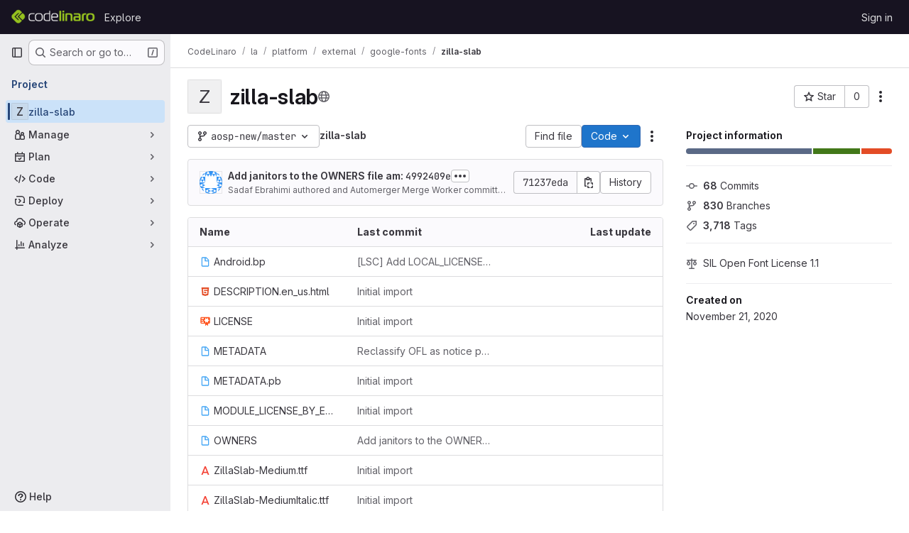

--- FILE ---
content_type: text/html; charset=utf-8
request_url: https://git.codelinaro.org/clo/la/platform/external/google-fonts/zilla-slab
body_size: 11255
content:






<!DOCTYPE html>
<html class="gl-system ui-neutral with-top-bar with-header " lang="en">
<head prefix="og: http://ogp.me/ns#">
<meta charset="utf-8">
<meta content="IE=edge" http-equiv="X-UA-Compatible">
<meta content="width=device-width, initial-scale=1" name="viewport">
<title>CodeLinaro / la / platform / external / google-fonts / zilla-slab · GitLab</title>
<script nonce="9xBEv8Zfgdw2CCaBuG9NUQ==">
//<![CDATA[
window.gon={};gon.api_version="v4";gon.default_avatar_url="https://git.codelinaro.org/assets/no_avatar-849f9c04a3a0d0cea2424ae97b27447dc64a7dbfae83c036c45b403392f0e8ba.png";gon.max_file_size=10;gon.asset_host=null;gon.webpack_public_path="/assets/webpack/";gon.relative_url_root="";gon.user_color_mode="gl-system";gon.user_color_scheme="white";gon.markdown_surround_selection=null;gon.markdown_automatic_lists=null;gon.markdown_maintain_indentation=null;gon.math_rendering_limits_enabled=true;gon.recaptcha_api_server_url="https://www.recaptcha.net/recaptcha/api.js";gon.recaptcha_sitekey=null;gon.gitlab_url="https://git.codelinaro.org";gon.promo_url="https://about.gitlab.com";gon.forum_url="https://forum.gitlab.com";gon.docs_url="https://docs.gitlab.com";gon.revision="424c6d1f82a";gon.feature_category="groups_and_projects";gon.gitlab_logo="/assets/gitlab_logo-2957169c8ef64c58616a1ac3f4fc626e8a35ce4eb3ed31bb0d873712f2a041a0.png";gon.secure=true;gon.sprite_icons="/assets/icons-8965d58b6b3baa502c90d0aa2528ec1693b49c44dab4c98a9fa3a1f927647d8b.svg";gon.sprite_file_icons="/assets/file_icons/file_icons-88a95467170997d6a4052c781684c8250847147987090747773c1ee27c513c5f.svg";gon.emoji_sprites_css_path="/assets/emoji_sprites-bd26211944b9d072037ec97cb138f1a52cd03ef185cd38b8d1fcc963245199a1.css";gon.emoji_backend_version=4;gon.gridstack_css_path="/assets/lazy_bundles/gridstack-f42069e5c7b1542688660592b48f2cbd86e26b77030efd195d124dbd8fe64434.css";gon.test_env=false;gon.disable_animations=false;gon.suggested_label_colors={"#cc338b":"Magenta-pink","#dc143c":"Crimson","#c21e56":"Rose red","#cd5b45":"Dark coral","#ed9121":"Carrot orange","#eee600":"Titanium yellow","#009966":"Green-cyan","#8fbc8f":"Dark sea green","#6699cc":"Blue-gray","#e6e6fa":"Lavender","#9400d3":"Dark violet","#330066":"Deep violet","#36454f":"Charcoal grey","#808080":"Gray"};gon.first_day_of_week=0;gon.time_display_relative=true;gon.time_display_format=0;gon.ee=true;gon.jh=false;gon.dot_com=false;gon.uf_error_prefix="UF";gon.pat_prefix="";gon.keyboard_shortcuts_enabled=true;gon.diagramsnet_url="https://embed.diagrams.net";gon.features={"uiForOrganizations":false,"organizationSwitching":false,"findAndReplace":false,"removeMonitorMetrics":true,"workItemViewForIssues":true,"mergeRequestDashboard":true,"newProjectCreationForm":false,"workItemsClientSideBoards":false,"glqlWorkItems":false,"glqlAggregation":false,"whatsNewFeaturedCarousel":true,"extensibleReferenceFilters":false,"globalTopbar":false,"paneledView":false,"duoChatDynamicDimension":true,"advancedContextResolver":true,"vulnerabilityReportTypeScannerFilter":true,"inlineBlame":false,"issueEmailParticipants":true,"editBranchRules":true,"pageSpecificStyles":false,"directoryCodeDropdownUpdates":true,"workItems":true,"workItemsBeta":false,"workItemsAlpha":false,"repositoryLockInformation":false,"useDuoContextExclusion":false,"duoWorkflowInCi":false};gon.roadmap_epics_limit=1000;gon.licensed_features={"remoteDevelopment":false};
//]]>
</script>

<script nonce="9xBEv8Zfgdw2CCaBuG9NUQ==">
//<![CDATA[
const root = document.documentElement;
if (window.matchMedia('(prefers-color-scheme: dark)').matches) {
  root.classList.add('gl-dark');
}

window.matchMedia('(prefers-color-scheme: dark)').addEventListener('change', (e) => {
  if (e.matches) {
    root.classList.add('gl-dark');
  } else {
    root.classList.remove('gl-dark');
  }
});

//]]>
</script>
<script nonce="9xBEv8Zfgdw2CCaBuG9NUQ==">
//<![CDATA[
var gl = window.gl || {};
gl.startup_calls = {"/clo/la/platform/external/google-fonts/zilla-slab/-/refs/aosp-new%2Fmaster/logs_tree/?format=json\u0026offset=0\u0026ref_type=heads":{}};
gl.startup_graphql_calls = [{"query":"query pathLastCommit($projectPath: ID!, $path: String, $ref: String!, $refType: RefType) {\n  project(fullPath: $projectPath) {\n    __typename\n    id\n    repository {\n      __typename\n      lastCommit(path: $path, ref: $ref, refType: $refType) {\n        __typename\n        id\n        sha\n        title\n        titleHtml\n        descriptionHtml\n        message\n        webPath\n        committerName\n        committerEmail\n        committedDate\n        authoredDate\n        authorName\n        authorEmail\n        authorGravatar\n        author {\n          __typename\n          id\n          name\n          avatarUrl\n          webPath\n        }\n        signature {\n          __typename\n          ... on GpgSignature {\n            gpgKeyPrimaryKeyid\n            verificationStatus\n          }\n          ... on X509Signature {\n            verificationStatus\n            x509Certificate {\n              id\n              subject\n              subjectKeyIdentifier\n              x509Issuer {\n                id\n                subject\n                subjectKeyIdentifier\n              }\n            }\n          }\n          ... on SshSignature {\n            verificationStatus\n            keyFingerprintSha256\n          }\n        }\n        pipelines(ref: $ref, first: 1) {\n          __typename\n          edges {\n            __typename\n            node {\n              __typename\n              id\n              detailedStatus {\n                __typename\n                id\n                detailsPath\n                icon\n                text\n              }\n            }\n          }\n        }\n      }\n    }\n  }\n}\n","variables":{"projectPath":"clo/la/platform/external/google-fonts/zilla-slab","ref":"aosp-new/master","path":""}}];

if (gl.startup_calls && window.fetch) {
  Object.keys(gl.startup_calls).forEach(apiCall => {
   gl.startup_calls[apiCall] = {
      fetchCall: fetch(apiCall, {
        // Emulate XHR for Rails AJAX request checks
        headers: {
          'X-Requested-With': 'XMLHttpRequest'
        },
        // fetch won’t send cookies in older browsers, unless you set the credentials init option.
        // We set to `same-origin` which is default value in modern browsers.
        // See https://github.com/whatwg/fetch/pull/585 for more information.
        credentials: 'same-origin'
      })
    };
  });
}
if (gl.startup_graphql_calls && window.fetch) {
  const headers = {"X-CSRF-Token":"3TS09__o-6g-5HnDUOTwsSP4pN090r0WIMm9F-Y8i62cbbrFrqZ0iNLt4sdB0lsfYkWp00JBlqc8U-f-aVdWYg","x-gitlab-feature-category":"groups_and_projects"};
  const url = `https://git.codelinaro.org/api/graphql`

  const opts = {
    method: "POST",
    headers: {
      "Content-Type": "application/json",
      ...headers,
    }
  };

  gl.startup_graphql_calls = gl.startup_graphql_calls.map(call => ({
    ...call,
    fetchCall: fetch(url, {
      ...opts,
      credentials: 'same-origin',
      body: JSON.stringify(call)
    })
  }))
}


//]]>
</script>



<meta content="light dark" name="color-scheme">
<link rel="stylesheet" href="/assets/application-52581fcf681524e03674c2487fddbfe8ef912d87ddd7d6bdbd8c0fac20a3c9d9.css" media="(prefers-color-scheme: light)" />
<link rel="stylesheet" href="/assets/application_dark-479d41c23b5e6c0cf90f9b6a97977ad2b484cb78749d409f90c5bb28a4426bbd.css" media="(prefers-color-scheme: dark)" />
<link rel="stylesheet" href="/assets/page_bundles/project-c979cd46017105b9bde03f4a30dd8e84ac39a0967c13eeda38a286ed67f1b137.css" /><link rel="stylesheet" href="/assets/page_bundles/tree-2531e1afd5c7b65f2bcddd065af7305d53208056949e5d42c8fd1081eb1333aa.css" /><link rel="stylesheet" href="/assets/page_bundles/commit_description-1e2cba4dda3c7b30dd84924809020c569f1308dea51520fe1dd5d4ce31403195.css" /><link rel="stylesheet" href="/assets/page_bundles/projects-77b5acbb7d6eb36c59bad45176289b071e92899ef00542bd0804cd5de71776ab.css" /><link rel="stylesheet" href="/assets/page_bundles/work_items-730d51301059546b46c92dcc0eb3808821a2903828dbbbd48f1bf0cd9b93caec.css" /><link rel="stylesheet" href="/assets/page_bundles/notes_shared-411ac0a755d0cba92f17ea578c4d97cc8fa73a872c9f9b77328fbaba48ce3ba6.css" />
<link rel="stylesheet" href="/assets/application_utilities-f77f86f78d4146d4c2c821bc481cee77b897df284886ad189d8dcb1234cb9651.css" media="(prefers-color-scheme: light)" />
<link rel="stylesheet" href="/assets/application_utilities_dark-f77f86f78d4146d4c2c821bc481cee77b897df284886ad189d8dcb1234cb9651.css" media="(prefers-color-scheme: dark)" />
<link rel="stylesheet" href="/assets/tailwind-26d1faf7bc0d004ae7a1b1b40b319adf12b0eb7d52a26f3ff06734925ef055f1.css" />


<link rel="stylesheet" href="/assets/fonts-fae5d3f79948bd85f18b6513a025f863b19636e85b09a1492907eb4b1bb0557b.css" />
<link rel="stylesheet" href="/assets/highlight/themes/white-8fe3933b046776818759e684f787d451d645d7517b7f6e4addc17aed98595997.css" media="(prefers-color-scheme: light)" />
<link rel="stylesheet" href="/assets/highlight/themes/dark-de44bcd749657b6c80de61f53cc5a9d8249bfa3c413c5268507c0616da310479.css" media="(prefers-color-scheme: dark)" />

<script src="/assets/webpack/runtime.a1f923f2.bundle.js" defer="defer" nonce="9xBEv8Zfgdw2CCaBuG9NUQ=="></script>
<script src="/assets/webpack/main.f748226a.chunk.js" defer="defer" nonce="9xBEv8Zfgdw2CCaBuG9NUQ=="></script>
<script src="/assets/webpack/tracker.4ac2efa2.chunk.js" defer="defer" nonce="9xBEv8Zfgdw2CCaBuG9NUQ=="></script>
<script nonce="9xBEv8Zfgdw2CCaBuG9NUQ==">
//<![CDATA[
window.snowplowOptions = {"namespace":"gl","hostname":"git.codelinaro.org:443","postPath":"/-/collect_events","forceSecureTracker":true,"appId":"gitlab_sm"}

gl = window.gl || {};
gl.snowplowStandardContext = {"schema":"iglu:com.gitlab/gitlab_standard/jsonschema/1-1-7","data":{"environment":"self-managed","source":"gitlab-rails","correlation_id":"01KFCTRBQH1557DQ6BHJ24X3K5","plan":"free","extra":{},"user_id":null,"global_user_id":null,"user_type":null,"is_gitlab_team_member":null,"namespace_id":1922,"ultimate_parent_namespace_id":57,"project_id":12473,"feature_enabled_by_namespace_ids":null,"realm":"self-managed","instance_id":"97a9076c-2f3d-4a88-86ec-a3258faab867","unique_instance_id":"33dd9b8a-48e2-5da6-a35e-017dd81ddc46","host_name":"git.codelinaro.org","instance_version":"18.3.6","context_generated_at":"2026-01-20T04:31:38.971Z"}}
gl.snowplowPseudonymizedPageUrl = "https://git.codelinaro.org/namespace1922/project12473";
gl.maskedDefaultReferrerUrl = null;
gl.ga4MeasurementId = 'G-ENFH3X7M5Y';
gl.duoEvents = ["ai_question_category","perform_completion_worker","process_gitlab_duo_question","ai_response_time","click_purchase_seats_button_group_duo_pro_home_page","default_answer","detected_high_comment_temperature","detected_repeated_high_comment_temperature","error_answer","execute_llm_method","finish_duo_workflow_execution","forced_high_temperature_commenting","i_quickactions_q","request_ask_help","request_duo_chat_response","requested_comment_temperature","retry_duo_workflow_execution","start_duo_workflow_execution","submit_gitlab_duo_question","tokens_per_embedding","tokens_per_user_request_prompt","tokens_per_user_request_response"];
gl.onlySendDuoEvents = false;


//]]>
</script>
<link rel="preload" href="/assets/application_utilities-f77f86f78d4146d4c2c821bc481cee77b897df284886ad189d8dcb1234cb9651.css" as="style" type="text/css" nonce="5k4D5MOZ3J2TWQUpJ+vTeA==">
<link rel="preload" href="/assets/application-52581fcf681524e03674c2487fddbfe8ef912d87ddd7d6bdbd8c0fac20a3c9d9.css" as="style" type="text/css" nonce="5k4D5MOZ3J2TWQUpJ+vTeA==">
<link rel="preload" href="/assets/highlight/themes/white-8fe3933b046776818759e684f787d451d645d7517b7f6e4addc17aed98595997.css" as="style" type="text/css" nonce="5k4D5MOZ3J2TWQUpJ+vTeA==">




<script src="/assets/webpack/commons-pages.admin.application_settings.service_accounts-pages.explore.ai_catalog-pages.explore.cat-85566e05.42146d88.chunk.js" defer="defer" nonce="9xBEv8Zfgdw2CCaBuG9NUQ=="></script>
<script src="/assets/webpack/commons-pages.search.show-super_sidebar.eec60694.chunk.js" defer="defer" nonce="9xBEv8Zfgdw2CCaBuG9NUQ=="></script>
<script src="/assets/webpack/super_sidebar.478a482d.chunk.js" defer="defer" nonce="9xBEv8Zfgdw2CCaBuG9NUQ=="></script>
<script src="/assets/webpack/commons-pages.projects-pages.projects.activity-pages.projects.alert_management.details-pages.project-a2aaf4a3.2266b814.chunk.js" defer="defer" nonce="9xBEv8Zfgdw2CCaBuG9NUQ=="></script>
<script src="/assets/webpack/commons-pages.admin.application_settings.service_accounts-pages.admin.gitlab_duo.self_hosted-pages.a-41fb7d39.da56d8fe.chunk.js" defer="defer" nonce="9xBEv8Zfgdw2CCaBuG9NUQ=="></script>
<script src="/assets/webpack/commons-pages.groups.packages-pages.groups.registry.repositories-pages.groups.security.policies.edit-429ebfda.de225787.chunk.js" defer="defer" nonce="9xBEv8Zfgdw2CCaBuG9NUQ=="></script>
<script src="/assets/webpack/commons-pages.groups.security.policies.edit-pages.groups.security.policies.new-pages.projects.blob.s-f60e2da3.25ab210f.chunk.js" defer="defer" nonce="9xBEv8Zfgdw2CCaBuG9NUQ=="></script>
<script src="/assets/webpack/dbe6a049.3b9aa739.chunk.js" defer="defer" nonce="9xBEv8Zfgdw2CCaBuG9NUQ=="></script>
<script src="/assets/webpack/commons-pages.projects.blob.show-pages.projects.show-pages.projects.snippets.edit-pages.projects.sni-42df7d4c.314e7ba9.chunk.js" defer="defer" nonce="9xBEv8Zfgdw2CCaBuG9NUQ=="></script>
<script src="/assets/webpack/b80d5d1a.eab1c6f7.chunk.js" defer="defer" nonce="9xBEv8Zfgdw2CCaBuG9NUQ=="></script>
<script src="/assets/webpack/4e53015a.7d1de6f5.chunk.js" defer="defer" nonce="9xBEv8Zfgdw2CCaBuG9NUQ=="></script>
<script src="/assets/webpack/commons-pages.projects.blob.show-pages.projects.show-pages.projects.snippets.show-pages.projects.tre-c684fcf6.2de853d1.chunk.js" defer="defer" nonce="9xBEv8Zfgdw2CCaBuG9NUQ=="></script>
<script src="/assets/webpack/137afadc.3a51ea7b.chunk.js" defer="defer" nonce="9xBEv8Zfgdw2CCaBuG9NUQ=="></script>
<script src="/assets/webpack/commons-pages.groups.show-pages.projects.blob.show-pages.projects.show-pages.projects.tree.show.5b87f6a5.chunk.js" defer="defer" nonce="9xBEv8Zfgdw2CCaBuG9NUQ=="></script>
<script src="/assets/webpack/commons-pages.projects.blob.show-pages.projects.get_started.show-pages.projects.show-pages.projects.tree.show.eb2d9a1b.chunk.js" defer="defer" nonce="9xBEv8Zfgdw2CCaBuG9NUQ=="></script>
<script src="/assets/webpack/commons-pages.projects.blob.show-pages.projects.show-pages.projects.tree.show.ba04a33f.chunk.js" defer="defer" nonce="9xBEv8Zfgdw2CCaBuG9NUQ=="></script>
<script src="/assets/webpack/commons-pages.groups.show-pages.projects.home_panel-pages.projects.show.e6c1064e.chunk.js" defer="defer" nonce="9xBEv8Zfgdw2CCaBuG9NUQ=="></script>
<script src="/assets/webpack/pages.projects.show.c566add7.chunk.js" defer="defer" nonce="9xBEv8Zfgdw2CCaBuG9NUQ=="></script>

<meta content="object" property="og:type">
<meta content="GitLab" property="og:site_name">
<meta content="CodeLinaro / la / platform / external / google-fonts / zilla-slab · GitLab" property="og:title">
<meta content="CodeLinaro" property="og:description">
<meta content="https://git.codelinaro.org/assets/twitter_card-570ddb06edf56a2312253c5872489847a0f385112ddbcd71ccfa1570febab5d2.jpg" property="og:image">
<meta content="64" property="og:image:width">
<meta content="64" property="og:image:height">
<meta content="https://git.codelinaro.org/clo/la/platform/external/google-fonts/zilla-slab" property="og:url">
<meta content="summary" property="twitter:card">
<meta content="CodeLinaro / la / platform / external / google-fonts / zilla-slab · GitLab" property="twitter:title">
<meta content="CodeLinaro" property="twitter:description">
<meta content="https://git.codelinaro.org/assets/twitter_card-570ddb06edf56a2312253c5872489847a0f385112ddbcd71ccfa1570febab5d2.jpg" property="twitter:image">

<meta name="csrf-param" content="authenticity_token" />
<meta name="csrf-token" content="KQlzTOY7QW8l1p3Q2UgC9VXpi99yxy0zn7yrbtdqBLtoUH1-t3XOT8nfBtTIfqlbFFSG0Q1UBoKDJvGHWAHZdA" />
<meta name="csp-nonce" content="9xBEv8Zfgdw2CCaBuG9NUQ==" />
<meta name="action-cable-url" content="/-/cable" />
<link href="/-/manifest.json" rel="manifest">
<link rel="icon" type="image/png" href="/uploads/-/system/appearance/favicon/1/favicon.ico" id="favicon" data-original-href="/uploads/-/system/appearance/favicon/1/favicon.ico" />
<link rel="apple-touch-icon" type="image/x-icon" href="/assets/apple-touch-icon-b049d4bc0dd9626f31db825d61880737befc7835982586d015bded10b4435460.png" />
<link href="/search/opensearch.xml" rel="search" title="Search GitLab" type="application/opensearchdescription+xml">
<link rel="alternate" type="application/atom+xml" title="zilla-slab activity" href="/clo/la/platform/external/google-fonts/zilla-slab.atom" />




<meta content="CodeLinaro" name="description">
<meta content="#ececef" name="theme-color">
</head>

<body class="tab-width-8 gl-browser-chrome gl-platform-mac body-fixed-scrollbar" data-group="google-fonts" data-group-full-path="clo/la/platform/external/google-fonts" data-namespace-id="1922" data-page="projects:show" data-page-type-id="zilla-slab" data-project="zilla-slab" data-project-full-path="clo/la/platform/external/google-fonts/zilla-slab" data-project-id="12473">
<div id="js-tooltips-container"></div>
<div id="js-drawer-container"></div>

<script nonce="9xBEv8Zfgdw2CCaBuG9NUQ==">
//<![CDATA[
gl = window.gl || {};
gl.client = {"isChrome":true,"isMac":true};


//]]>
</script>


<header class="header-logged-out" data-testid="navbar">
<a class="gl-sr-only gl-accessibility" href="#content-body">Skip to content</a>
<div class="container-fluid">
<nav aria-label="Explore GitLab" class="header-logged-out-nav gl-flex gl-gap-3 gl-justify-between">
<div class="gl-flex gl-items-center gl-gap-1">
<span class="gl-sr-only">GitLab</span>
<a title="Homepage" id="logo" class="header-logged-out-logo has-tooltip" aria-label="Homepage" data-track-label="main_navigation" data-track-action="click_gitlab_logo_link" data-track-property="navigation_top" href="/"><img class="brand-header-logo lazy" alt="" data-src="/uploads/-/system/appearance/header_logo/1/cl-gl16-white.png" src="[data-uri]" />
</a></div>
<ul class="gl-list-none gl-p-0 gl-m-0 gl-flex gl-gap-3 gl-items-center gl-grow">
<li class="header-logged-out-nav-item">
<a class="" href="/explore">Explore</a>
</li>
</ul>
<ul class="gl-list-none gl-p-0 gl-m-0 gl-flex gl-gap-3 gl-items-center gl-justify-end">
<li class="header-logged-out-nav-item">
<a href="/users/sign_in?redirect_to_referer=yes">Sign in</a>
</li>
</ul>
</nav>
</div>
</header>

<div class="layout-page page-with-super-sidebar">
<aside class="js-super-sidebar super-sidebar super-sidebar-loading" data-command-palette="{&quot;project_files_url&quot;:&quot;/clo/la/platform/external/google-fonts/zilla-slab/-/files/aosp-new/master?format=json&quot;,&quot;project_blob_url&quot;:&quot;/clo/la/platform/external/google-fonts/zilla-slab/-/blob/aosp-new/master&quot;}" data-force-desktop-expanded-sidebar="" data-is-saas="false" data-root-path="/" data-sidebar="{&quot;is_logged_in&quot;:false,&quot;compare_plans_url&quot;:&quot;https://about.gitlab.com/pricing&quot;,&quot;context_switcher_links&quot;:[{&quot;title&quot;:&quot;Explore&quot;,&quot;link&quot;:&quot;/explore&quot;,&quot;icon&quot;:&quot;compass&quot;}],&quot;current_menu_items&quot;:[{&quot;id&quot;:&quot;project_overview&quot;,&quot;title&quot;:&quot;zilla-slab&quot;,&quot;entity_id&quot;:12473,&quot;link&quot;:&quot;/clo/la/platform/external/google-fonts/zilla-slab&quot;,&quot;link_classes&quot;:&quot;shortcuts-project&quot;,&quot;is_active&quot;:true},{&quot;id&quot;:&quot;manage_menu&quot;,&quot;title&quot;:&quot;Manage&quot;,&quot;icon&quot;:&quot;users&quot;,&quot;avatar_shape&quot;:&quot;rect&quot;,&quot;link&quot;:&quot;/clo/la/platform/external/google-fonts/zilla-slab/activity&quot;,&quot;is_active&quot;:false,&quot;items&quot;:[{&quot;id&quot;:&quot;activity&quot;,&quot;title&quot;:&quot;Activity&quot;,&quot;link&quot;:&quot;/clo/la/platform/external/google-fonts/zilla-slab/activity&quot;,&quot;link_classes&quot;:&quot;shortcuts-project-activity&quot;,&quot;is_active&quot;:false},{&quot;id&quot;:&quot;members&quot;,&quot;title&quot;:&quot;Members&quot;,&quot;link&quot;:&quot;/clo/la/platform/external/google-fonts/zilla-slab/-/project_members&quot;,&quot;is_active&quot;:false}],&quot;separated&quot;:false},{&quot;id&quot;:&quot;plan_menu&quot;,&quot;title&quot;:&quot;Plan&quot;,&quot;icon&quot;:&quot;planning&quot;,&quot;avatar_shape&quot;:&quot;rect&quot;,&quot;link&quot;:&quot;/clo/la/platform/external/google-fonts/zilla-slab/-/wikis/home&quot;,&quot;is_active&quot;:false,&quot;items&quot;:[{&quot;id&quot;:&quot;project_wiki&quot;,&quot;title&quot;:&quot;Wiki&quot;,&quot;link&quot;:&quot;/clo/la/platform/external/google-fonts/zilla-slab/-/wikis/home&quot;,&quot;link_classes&quot;:&quot;shortcuts-wiki&quot;,&quot;is_active&quot;:false}],&quot;separated&quot;:false},{&quot;id&quot;:&quot;code_menu&quot;,&quot;title&quot;:&quot;Code&quot;,&quot;icon&quot;:&quot;code&quot;,&quot;avatar_shape&quot;:&quot;rect&quot;,&quot;link&quot;:&quot;/clo/la/platform/external/google-fonts/zilla-slab/-/tree/aosp-new/master&quot;,&quot;is_active&quot;:false,&quot;items&quot;:[{&quot;id&quot;:&quot;files&quot;,&quot;title&quot;:&quot;Repository&quot;,&quot;link&quot;:&quot;/clo/la/platform/external/google-fonts/zilla-slab/-/tree/aosp-new/master&quot;,&quot;link_classes&quot;:&quot;shortcuts-tree&quot;,&quot;is_active&quot;:false},{&quot;id&quot;:&quot;branches&quot;,&quot;title&quot;:&quot;Branches&quot;,&quot;link&quot;:&quot;/clo/la/platform/external/google-fonts/zilla-slab/-/branches&quot;,&quot;is_active&quot;:false},{&quot;id&quot;:&quot;commits&quot;,&quot;title&quot;:&quot;Commits&quot;,&quot;link&quot;:&quot;/clo/la/platform/external/google-fonts/zilla-slab/-/commits/aosp-new/master?ref_type=heads&quot;,&quot;link_classes&quot;:&quot;shortcuts-commits&quot;,&quot;is_active&quot;:false},{&quot;id&quot;:&quot;tags&quot;,&quot;title&quot;:&quot;Tags&quot;,&quot;link&quot;:&quot;/clo/la/platform/external/google-fonts/zilla-slab/-/tags&quot;,&quot;is_active&quot;:false},{&quot;id&quot;:&quot;graphs&quot;,&quot;title&quot;:&quot;Repository graph&quot;,&quot;link&quot;:&quot;/clo/la/platform/external/google-fonts/zilla-slab/-/network/aosp-new%2Fmaster?ref_type=heads&quot;,&quot;link_classes&quot;:&quot;shortcuts-network&quot;,&quot;is_active&quot;:false},{&quot;id&quot;:&quot;compare&quot;,&quot;title&quot;:&quot;Compare revisions&quot;,&quot;link&quot;:&quot;/clo/la/platform/external/google-fonts/zilla-slab/-/compare?from=aosp-new%2Fmaster\u0026to=aosp-new%2Fmaster&quot;,&quot;is_active&quot;:false},{&quot;id&quot;:&quot;project_snippets&quot;,&quot;title&quot;:&quot;Snippets&quot;,&quot;link&quot;:&quot;/clo/la/platform/external/google-fonts/zilla-slab/-/snippets&quot;,&quot;link_classes&quot;:&quot;shortcuts-snippets&quot;,&quot;is_active&quot;:false}],&quot;separated&quot;:false},{&quot;id&quot;:&quot;deploy_menu&quot;,&quot;title&quot;:&quot;Deploy&quot;,&quot;icon&quot;:&quot;deployments&quot;,&quot;avatar_shape&quot;:&quot;rect&quot;,&quot;link&quot;:&quot;/clo/la/platform/external/google-fonts/zilla-slab/-/releases&quot;,&quot;is_active&quot;:false,&quot;items&quot;:[{&quot;id&quot;:&quot;releases&quot;,&quot;title&quot;:&quot;Releases&quot;,&quot;link&quot;:&quot;/clo/la/platform/external/google-fonts/zilla-slab/-/releases&quot;,&quot;link_classes&quot;:&quot;shortcuts-deployments-releases&quot;,&quot;is_active&quot;:false},{&quot;id&quot;:&quot;packages_registry&quot;,&quot;title&quot;:&quot;Package registry&quot;,&quot;link&quot;:&quot;/clo/la/platform/external/google-fonts/zilla-slab/-/packages&quot;,&quot;link_classes&quot;:&quot;shortcuts-container-registry&quot;,&quot;is_active&quot;:false},{&quot;id&quot;:&quot;container_registry&quot;,&quot;title&quot;:&quot;Container registry&quot;,&quot;link&quot;:&quot;/clo/la/platform/external/google-fonts/zilla-slab/container_registry&quot;,&quot;is_active&quot;:false},{&quot;id&quot;:&quot;model_registry&quot;,&quot;title&quot;:&quot;Model registry&quot;,&quot;link&quot;:&quot;/clo/la/platform/external/google-fonts/zilla-slab/-/ml/models&quot;,&quot;is_active&quot;:false}],&quot;separated&quot;:false},{&quot;id&quot;:&quot;operations_menu&quot;,&quot;title&quot;:&quot;Operate&quot;,&quot;icon&quot;:&quot;cloud-pod&quot;,&quot;avatar_shape&quot;:&quot;rect&quot;,&quot;link&quot;:&quot;/clo/la/platform/external/google-fonts/zilla-slab/-/terraform_module_registry&quot;,&quot;is_active&quot;:false,&quot;items&quot;:[{&quot;id&quot;:&quot;infrastructure_registry&quot;,&quot;title&quot;:&quot;Terraform modules&quot;,&quot;link&quot;:&quot;/clo/la/platform/external/google-fonts/zilla-slab/-/terraform_module_registry&quot;,&quot;is_active&quot;:false}],&quot;separated&quot;:false},{&quot;id&quot;:&quot;analyze_menu&quot;,&quot;title&quot;:&quot;Analyze&quot;,&quot;icon&quot;:&quot;chart&quot;,&quot;avatar_shape&quot;:&quot;rect&quot;,&quot;link&quot;:&quot;/clo/la/platform/external/google-fonts/zilla-slab/-/graphs/aosp-new%2Fmaster?ref_type=heads&quot;,&quot;is_active&quot;:false,&quot;items&quot;:[{&quot;id&quot;:&quot;contributors&quot;,&quot;title&quot;:&quot;Contributor analytics&quot;,&quot;link&quot;:&quot;/clo/la/platform/external/google-fonts/zilla-slab/-/graphs/aosp-new%2Fmaster?ref_type=heads&quot;,&quot;is_active&quot;:false},{&quot;id&quot;:&quot;repository_analytics&quot;,&quot;title&quot;:&quot;Repository analytics&quot;,&quot;link&quot;:&quot;/clo/la/platform/external/google-fonts/zilla-slab/-/graphs/aosp-new%2Fmaster/charts&quot;,&quot;link_classes&quot;:&quot;shortcuts-repository-charts&quot;,&quot;is_active&quot;:false},{&quot;id&quot;:&quot;model_experiments&quot;,&quot;title&quot;:&quot;Model experiments&quot;,&quot;link&quot;:&quot;/clo/la/platform/external/google-fonts/zilla-slab/-/ml/experiments&quot;,&quot;is_active&quot;:false}],&quot;separated&quot;:false}],&quot;current_context_header&quot;:&quot;Project&quot;,&quot;support_path&quot;:&quot;https://about.gitlab.com/get-help/&quot;,&quot;docs_path&quot;:&quot;/help/docs&quot;,&quot;display_whats_new&quot;:false,&quot;show_version_check&quot;:null,&quot;search&quot;:{&quot;search_path&quot;:&quot;/search&quot;,&quot;issues_path&quot;:&quot;/dashboard/issues&quot;,&quot;mr_path&quot;:&quot;/dashboard/merge_requests&quot;,&quot;autocomplete_path&quot;:&quot;/search/autocomplete&quot;,&quot;settings_path&quot;:&quot;/search/settings&quot;,&quot;search_context&quot;:{&quot;group&quot;:{&quot;id&quot;:1922,&quot;name&quot;:&quot;google-fonts&quot;,&quot;full_name&quot;:&quot;CodeLinaro / la / platform / external / google-fonts&quot;},&quot;group_metadata&quot;:{&quot;issues_path&quot;:&quot;/groups/clo/la/platform/external/google-fonts/-/issues&quot;,&quot;mr_path&quot;:&quot;/groups/clo/la/platform/external/google-fonts/-/merge_requests&quot;},&quot;project&quot;:{&quot;id&quot;:12473,&quot;name&quot;:&quot;zilla-slab&quot;},&quot;project_metadata&quot;:{&quot;mr_path&quot;:&quot;/clo/la/platform/external/google-fonts/zilla-slab/-/merge_requests&quot;},&quot;code_search&quot;:true,&quot;ref&quot;:&quot;aosp-new/master&quot;,&quot;scope&quot;:null,&quot;for_snippets&quot;:null}},&quot;panel_type&quot;:&quot;project&quot;,&quot;shortcut_links&quot;:[{&quot;title&quot;:&quot;Snippets&quot;,&quot;href&quot;:&quot;/explore/snippets&quot;,&quot;css_class&quot;:&quot;dashboard-shortcuts-snippets&quot;},{&quot;title&quot;:&quot;Groups&quot;,&quot;href&quot;:&quot;/explore/groups&quot;,&quot;css_class&quot;:&quot;dashboard-shortcuts-groups&quot;},{&quot;title&quot;:&quot;Projects&quot;,&quot;href&quot;:&quot;/explore/projects/starred&quot;,&quot;css_class&quot;:&quot;dashboard-shortcuts-projects&quot;}],&quot;terms&quot;:null}"></aside>


<div class="content-wrapper">
<div class="broadcast-wrapper">



</div>
<div class="alert-wrapper alert-wrapper-top-space gl-flex gl-flex-col gl-gap-3 container-fluid container-limited">
































</div>

<div class="top-bar-fixed container-fluid" data-testid="top-bar">
<div class="top-bar-container gl-flex gl-items-center gl-gap-2">
<div class="gl-grow gl-basis-0 gl-flex gl-items-center gl-justify-start gl-gap-3">
<button class="gl-button btn btn-icon btn-md btn-default btn-default-tertiary js-super-sidebar-toggle-expand super-sidebar-toggle -gl-ml-3" aria-controls="super-sidebar" aria-expanded="false" aria-label="Primary navigation sidebar" type="button"><svg class="s16 gl-icon gl-button-icon " data-testid="sidebar-icon"><use href="/assets/icons-8965d58b6b3baa502c90d0aa2528ec1693b49c44dab4c98a9fa3a1f927647d8b.svg#sidebar"></use></svg>

</button>
<script type="application/ld+json">
{"@context":"https://schema.org","@type":"BreadcrumbList","itemListElement":[{"@type":"ListItem","position":1,"name":"CodeLinaro","item":"https://git.codelinaro.org/clo"},{"@type":"ListItem","position":2,"name":"la","item":"https://git.codelinaro.org/clo/la"},{"@type":"ListItem","position":3,"name":"platform","item":"https://git.codelinaro.org/clo/la/platform"},{"@type":"ListItem","position":4,"name":"external","item":"https://git.codelinaro.org/clo/la/platform/external"},{"@type":"ListItem","position":5,"name":"google-fonts","item":"https://git.codelinaro.org/clo/la/platform/external/google-fonts"},{"@type":"ListItem","position":6,"name":"zilla-slab","item":"https://git.codelinaro.org/clo/la/platform/external/google-fonts/zilla-slab"}]}


</script>
<div data-testid="breadcrumb-links" id="js-vue-page-breadcrumbs-wrapper">
<div data-breadcrumbs-json="[{&quot;text&quot;:&quot;CodeLinaro&quot;,&quot;href&quot;:&quot;/clo&quot;,&quot;avatarPath&quot;:null},{&quot;text&quot;:&quot;la&quot;,&quot;href&quot;:&quot;/clo/la&quot;,&quot;avatarPath&quot;:null},{&quot;text&quot;:&quot;platform&quot;,&quot;href&quot;:&quot;/clo/la/platform&quot;,&quot;avatarPath&quot;:null},{&quot;text&quot;:&quot;external&quot;,&quot;href&quot;:&quot;/clo/la/platform/external&quot;,&quot;avatarPath&quot;:null},{&quot;text&quot;:&quot;google-fonts&quot;,&quot;href&quot;:&quot;/clo/la/platform/external/google-fonts&quot;,&quot;avatarPath&quot;:null},{&quot;text&quot;:&quot;zilla-slab&quot;,&quot;href&quot;:&quot;/clo/la/platform/external/google-fonts/zilla-slab&quot;,&quot;avatarPath&quot;:null}]" id="js-vue-page-breadcrumbs"></div>
<div id="js-injected-page-breadcrumbs"></div>
<div id="js-page-breadcrumbs-extra"></div>
</div>


</div>
</div>
</div>

<div class="container-fluid container-limited project-highlight-puc">
<main class="content" id="content-body" itemscope itemtype="http://schema.org/SoftwareSourceCode">
<div class="flash-container flash-container-page sticky" data-testid="flash-container">
<div id="js-global-alerts"></div>
</div>










<header class="project-home-panel js-show-on-project-root gl-mt-5">
<div class="gl-flex gl-justify-between gl-flex-wrap gl-flex-col md:gl-flex-row gl-gap-5">
<div class="home-panel-title-row gl-flex gl-items-center">
<div aria-hidden="true" class="gl-avatar gl-avatar-s48 gl-self-start gl-shrink-0 gl-mr-4 !gl-rounded-base gl-avatar-identicon gl-avatar-identicon-bg7" itemprop="image">
Z
</div>

<h1 class="home-panel-title gl-heading-1 gl-flex gl-items-center gl-flex-wrap gl-gap-3 gl-break-anywhere gl-mb-0" data-testid="project-name-content" itemprop="name">
zilla-slab
<button class="has-tooltip gl-border-0 gl-bg-transparent gl-p-0 gl-leading-0 gl-text-inherit visibility-icon gl-inline-flex" data-container="body" data-placement="top" title="Public - The project can be accessed without any authentication." type="button" aria-label="Public - The project can be accessed without any authentication."><svg class="s16 gl-fill-icon-subtle" data-testid="earth-icon"><use href="/assets/icons-8965d58b6b3baa502c90d0aa2528ec1693b49c44dab4c98a9fa3a1f927647d8b.svg#earth"></use></svg></button>


</h1>
</div>
<div data-can-read-project="true" data-id="12473" data-is-group="false" data-is-project-archived="false" data-is-project-empty="false" data-is-project-marked-for-deletion="false" data-project-id="12473" data-project-name="zilla-slab" data-project-visibility-level="public" data-sign-in-path="/users/sign_in?redirect_to_referer=yes" data-star-count="0" data-starred="false" data-starrers-path="/clo/la/platform/external/google-fonts/zilla-slab/-/starrers" id="js-home-panel"></div>
</div>

</header>

<div class="project-page-indicator js-show-on-project-root"></div>
<div class="project-page-layout">
<div class="project-page-layout-sidebar js-show-on-project-root gl-mt-5">
<aside class="project-page-sidebar" data-testid="project-page-sidebar">
<div class="project-page-sidebar-block home-panel-home-desc gl-py-4 gl-border-b gl-border-b-subtle !gl-pt-2">
<h2 class="gl-text-base gl-font-bold gl-leading-reset gl-text-heading gl-m-0 gl-mb-1">Project information</h2>
<div class="gl-mb-2 gl-mt-3">
<div class="progress repository-languages-bar js-show-on-project-root"><div class="progress-bar has-tooltip" style="width: 61.94%; background-color:#5a6986" data-html="true" title="&lt;span class=&quot;repository-language-bar-tooltip-language&quot;&gt;PureBasic&lt;/span&gt;&amp;nbsp;&lt;span class=&quot;repository-language-bar-tooltip-share&quot;&gt;61.9%&lt;/span&gt;"></div><div class="progress-bar has-tooltip" style="width: 23.15%; background-color:#427819" data-html="true" title="&lt;span class=&quot;repository-language-bar-tooltip-language&quot;&gt;Makefile&lt;/span&gt;&amp;nbsp;&lt;span class=&quot;repository-language-bar-tooltip-share&quot;&gt;23.2%&lt;/span&gt;"></div><div class="progress-bar has-tooltip" style="width: 14.91%; background-color:#e34c26" data-html="true" title="&lt;span class=&quot;repository-language-bar-tooltip-language&quot;&gt;HTML&lt;/span&gt;&amp;nbsp;&lt;span class=&quot;repository-language-bar-tooltip-share&quot;&gt;14.9%&lt;/span&gt;"></div></div>
</div>
</div>
<div class="project-page-sidebar-block gl-py-4 gl-border-b gl-border-b-subtle">
<nav class="project-stats">
<ul class="nav gl-gap-y-2 gl-gap-x-5">
<li class="nav-item">
<a class="nav-link stat-link !gl-px-0 !gl-pb-2" href="/clo/la/platform/external/google-fonts/zilla-slab/-/commits/aosp-new/master"><svg class="s16 gl-fill-icon-subtle gl-mr-3" data-testid="commit-icon"><use href="/assets/icons-8965d58b6b3baa502c90d0aa2528ec1693b49c44dab4c98a9fa3a1f927647d8b.svg#commit"></use></svg><strong class="project-stat-value">68</strong> Commits</a>
</li>
<li class="nav-item">
<a class="nav-link stat-link !gl-px-0 !gl-pb-2" href="/clo/la/platform/external/google-fonts/zilla-slab/-/branches"><svg class="s16 gl-fill-icon-subtle gl-mr-3" data-testid="branch-icon"><use href="/assets/icons-8965d58b6b3baa502c90d0aa2528ec1693b49c44dab4c98a9fa3a1f927647d8b.svg#branch"></use></svg><strong class="project-stat-value">830</strong> Branches</a>
</li>
<li class="nav-item">
<a class="nav-link stat-link !gl-px-0 !gl-pb-2" href="/clo/la/platform/external/google-fonts/zilla-slab/-/tags"><svg class="s16 gl-fill-icon-subtle gl-mr-3" data-testid="label-icon"><use href="/assets/icons-8965d58b6b3baa502c90d0aa2528ec1693b49c44dab4c98a9fa3a1f927647d8b.svg#label"></use></svg><strong class="project-stat-value">3,718</strong> Tags</a>
</li>
</ul>

</nav>
</div>
<div class="project-page-sidebar-block gl-py-4 gl-border-b gl-border-b-subtle">
<div class="project-buttons gl-mb-2 js-show-on-project-root" data-testid="project-buttons">
<ul class="nav gl-gap-y-2 gl-gap-x-5">
<li class="nav-item">
<a class="nav-link stat-link !gl-px-0 !gl-pb-2 btn-default" itemprop="license" href="/clo/la/platform/external/google-fonts/zilla-slab/-/blob/aosp-new/master/LICENSE"><svg class="s16 gl-fill-icon-subtle gl-mr-3" data-testid="scale-icon"><use href="/assets/icons-8965d58b6b3baa502c90d0aa2528ec1693b49c44dab4c98a9fa3a1f927647d8b.svg#scale"></use></svg><span class="project-stat-value">SIL Open Font License 1.1</span></a>
</li>
</ul>

</div>
</div>

<div class="project-page-sidebar-block gl-py-4">
<p class="gl-font-bold gl-text-strong gl-m-0 gl-mb-1">Created on</p>
<span>November 21, 2020</span>
</div>
</aside>

</div>
<div class="project-page-layout-content">
<div class="project-show-files">
<div class="tree-holder clearfix js-per-page gl-mt-5" data-blame-per-page="1000" id="tree-holder">
<div data-breadcrumbs-can-collaborate="false" data-breadcrumbs-can-edit-tree="false" data-breadcrumbs-can-push-code="false" data-breadcrumbs-can-push-to-branch="false" data-breadcrumbs-new-blob-path="/clo/la/platform/external/google-fonts/zilla-slab/-/new/aosp-new/master" data-breadcrumbs-new-branch-path="/clo/la/platform/external/google-fonts/zilla-slab/-/branches/new" data-breadcrumbs-new-dir-path="/clo/la/platform/external/google-fonts/zilla-slab/-/create_dir/aosp-new/master" data-breadcrumbs-new-tag-path="/clo/la/platform/external/google-fonts/zilla-slab/-/tags/new" data-breadcrumbs-upload-path="/clo/la/platform/external/google-fonts/zilla-slab/-/create/aosp-new/master" data-download-links="[{&quot;text&quot;:&quot;zip&quot;,&quot;path&quot;:&quot;/clo/la/platform/external/google-fonts/zilla-slab/-/archive/aosp-new/master/zilla-slab-aosp-new-master.zip?ref_type=heads&quot;},{&quot;text&quot;:&quot;tar.gz&quot;,&quot;path&quot;:&quot;/clo/la/platform/external/google-fonts/zilla-slab/-/archive/aosp-new/master/zilla-slab-aosp-new-master.tar.gz?ref_type=heads&quot;},{&quot;text&quot;:&quot;tar.bz2&quot;,&quot;path&quot;:&quot;/clo/la/platform/external/google-fonts/zilla-slab/-/archive/aosp-new/master/zilla-slab-aosp-new-master.tar.bz2?ref_type=heads&quot;},{&quot;text&quot;:&quot;tar&quot;,&quot;path&quot;:&quot;/clo/la/platform/external/google-fonts/zilla-slab/-/archive/aosp-new/master/zilla-slab-aosp-new-master.tar?ref_type=heads&quot;}]" data-escaped-ref="aosp-new/master" data-http-url="https://git.codelinaro.org/clo/la/platform/external/google-fonts/zilla-slab.git" data-kerberos-url="" data-new-workspace-path="/-/remote_development/workspaces/new" data-organization-id="1" data-project-id="12473" data-project-path="clo/la/platform/external/google-fonts/zilla-slab" data-project-root-path="/clo/la/platform/external/google-fonts/zilla-slab" data-ref="aosp-new/master" data-ref-type="heads" data-root-ref="aosp-new/master" data-ssh-url="git@git.codelinaro.org:clo/la/platform/external/google-fonts/zilla-slab.git" data-web-ide-button-default-branch="aosp-new/master" data-web-ide-button-options="{&quot;project_path&quot;:&quot;clo/la/platform/external/google-fonts/zilla-slab&quot;,&quot;ref&quot;:&quot;aosp-new/master&quot;,&quot;is_fork&quot;:false,&quot;needs_to_fork&quot;:true,&quot;gitpod_enabled&quot;:false,&quot;is_blob&quot;:false,&quot;show_edit_button&quot;:false,&quot;show_web_ide_button&quot;:false,&quot;show_gitpod_button&quot;:false,&quot;show_pipeline_editor_button&quot;:false,&quot;web_ide_url&quot;:&quot;/-/ide/project/clo/la/platform/external/google-fonts/zilla-slab/edit/aosp-new/master&quot;,&quot;edit_url&quot;:&quot;&quot;,&quot;pipeline_editor_url&quot;:&quot;/clo/la/platform/external/google-fonts/zilla-slab/-/ci/editor?branch_name=aosp-new%2Fmaster&quot;,&quot;gitpod_url&quot;:&quot;&quot;,&quot;user_preferences_gitpod_path&quot;:&quot;/-/profile/preferences#user_gitpod_enabled&quot;,&quot;user_profile_enable_gitpod_path&quot;:&quot;/-/user_settings/profile?user%5Bgitpod_enabled%5D=true&quot;,&quot;project_id&quot;:12473,&quot;new_workspace_path&quot;:&quot;/-/remote_development/workspaces/new&quot;,&quot;organization_id&quot;:1,&quot;fork_path&quot;:&quot;/clo/la/platform/external/google-fonts/zilla-slab/-/forks/new&quot;,&quot;fork_modal_id&quot;:null}" data-xcode-url="" id="js-repository-blob-header-app"></div>
<div class="info-well project-last-commit gl-mt-5">
<div class="gl-flex gl-items-center gl-justify-center gl-m-auto gl-min-h-9 lg:gl-min-h-[4.5rem]" data-history-link="/clo/la/platform/external/google-fonts/zilla-slab/-/commits/aosp-new/master" data-ref-type="heads" id="js-last-commit">
<div class="gl-spinner-container" role="status"><span aria-hidden class="gl-spinner gl-spinner-md gl-spinner-dark !gl-align-text-bottom"></span><span class="gl-sr-only !gl-absolute">Loading</span>
</div>
</div>
</div>
<div data-escaped-ref="aosp-new/master" data-explain-code-available="false" data-full-name="CodeLinaro / la / platform / external / google-fonts / zilla-slab" data-path-locks-available="false" data-path-locks-toggle="/clo/la/platform/external/google-fonts/zilla-slab/path_locks/toggle" data-project-path="clo/la/platform/external/google-fonts/zilla-slab" data-project-short-path="zilla-slab" data-ref="aosp-new/master" data-ref-type="heads" data-resource-id="gid://gitlab/Project/12473" data-user-id="" id="js-tree-list"></div>

</div>

</div>
</div>
</div>

</main>
</div>


</div>
</div>


<script nonce="9xBEv8Zfgdw2CCaBuG9NUQ==">
//<![CDATA[
if ('loading' in HTMLImageElement.prototype) {
  document.querySelectorAll('img.lazy').forEach(img => {
    img.loading = 'lazy';
    let imgUrl = img.dataset.src;
    // Only adding width + height for avatars for now
    if (imgUrl.indexOf('/avatar/') > -1 && imgUrl.indexOf('?') === -1) {
      const targetWidth = img.getAttribute('width') || img.width;
      imgUrl += `?width=${targetWidth}`;
    }
    img.src = imgUrl;
    img.removeAttribute('data-src');
    img.classList.remove('lazy');
    img.classList.add('js-lazy-loaded');
    img.dataset.testid = 'js-lazy-loaded-content';
  });
}

//]]>
</script>
<script nonce="9xBEv8Zfgdw2CCaBuG9NUQ==">
//<![CDATA[
gl = window.gl || {};
gl.experiments = {};


//]]>
</script>

</body>
</html>



--- FILE ---
content_type: text/javascript; charset=utf-8
request_url: https://git.codelinaro.org/assets/webpack/commons-pages.groups.show-pages.projects.blob.show-pages.projects.show-pages.projects.tree.show.5b87f6a5.chunk.js
body_size: 7755
content:
(this.webpackJsonp=this.webpackJsonp||[]).push([["commons-pages.groups.show-pages.projects.blob.show-pages.projects.show-pages.projects.tree.show","36d45c3b"],{"+wZC":function(t,e,n){"use strict";var i=n("8Ei6"),a=n.n(i),r=n("zNqO"),s=n("n64d"),o=n("pTIT"),c=n("EXdk"),l=n("/2q6"),d=n("eOJu"),u=n("Cn4y"),b=n("tslw"),f=n("slyf"),m=n("Ccns");const h=o.U+"active",v=Object(u.c)(Object(d.m)({...b.b,active:Object(u.b)(c.g,!1),buttonId:Object(u.b)(c.r),disabled:Object(u.b)(c.g,!1),lazy:Object(u.b)(c.g,!1),noBody:Object(u.b)(c.g,!1),tag:Object(u.b)(c.r,"div"),title:Object(u.b)(c.r),titleItemClass:Object(u.b)(c.e),titleLinkAttributes:Object(u.b)(c.n),titleLinkClass:Object(u.b)(c.e)}),s.F),p=Object(r.c)({name:s.F,mixins:[b.a,f.a],inject:{getBvTabs:{default:function(){return function(){return{}}}}},props:v,data(){return{localActive:this.active&&!this.disabled}},computed:{bvTabs(){return this.getBvTabs()},_isTab:()=>!0,tabClasses(){const{localActive:t,disabled:e}=this;return[{active:t,disabled:e,"card-body":this.bvTabs.card&&!this.noBody},t?this.bvTabs.activeTabClass:null]},controlledBy(){return this.buttonId||this.safeId("__BV_tab_button__")},computedNoFade(){return!this.bvTabs.fade},computedLazy(){return this.bvTabs.lazy||this.lazy}},watch:{active(t,e){t!==e&&(t?this.activate():this.deactivate()||this.$emit(h,this.localActive))},disabled(t,e){if(t!==e){const{firstTab:e}=this.bvTabs;t&&this.localActive&&e&&(this.localActive=!1,e())}},localActive(t){this.$emit(h,t)}},mounted(){this.registerTab()},updated(){const{updateButton:t}=this.bvTabs;t&&this.hasNormalizedSlot(l.y)&&t(this)},beforeDestroy(){this.unregisterTab()},methods:{registerTab(){const{registerTab:t}=this.bvTabs;t&&t(this)},unregisterTab(){const{unregisterTab:t}=this.bvTabs;t&&t(this)},activate(){const{activateTab:t}=this.bvTabs;return!(!t||this.disabled)&&t(this)},deactivate(){const{deactivateTab:t}=this.bvTabs;return!(!t||!this.localActive)&&t(this)}},render(t){const{localActive:e}=this,n=t(this.tag,{staticClass:"tab-pane",class:this.tabClasses,directives:[{name:"show",value:e}],attrs:{role:"tabpanel",id:this.safeId(),"aria-hidden":e?"false":"true","aria-labelledby":this.controlledBy||null},ref:"panel"},[e||!this.computedLazy?this.normalizeSlot():t()]);return t(m.a,{props:{mode:"out-in",noFade:this.computedNoFade}},[n])}});var y={name:"GlTab",components:{BTab:p},inheritAttrs:!1,props:{titleLinkClass:{type:[String,Array,Object],required:!1,default:""},queryParamValue:{type:String,required:!1,default:null}},computed:{linkClass(){const{titleLinkClass:t}=this;return Array.isArray(t)?[...t,"gl-tab-nav-item"]:a()(t)?{...t,"gl-tab-nav-item":!0}:(t+" gl-tab-nav-item").trim()}}},g=n("tBpV"),k=Object(g.a)(y,(function(){var t=this;return(0,t._self._c)("b-tab",t._g(t._b({attrs:{"title-link-class":t.linkClass,"query-param-value":t.queryParamValue},scopedSlots:t._u([t._l(Object.keys(t.$slots),(function(e){return{key:e,fn:function(){return[t._t(e)]},proxy:!0}}))],null,!0)},"b-tab",t.$attrs,!1),t.$listeners))}),[],!1,null,null,null);e.a=k.exports},NHYh:function(t,e,n){"use strict";n.d(e,"a",(function(){return i}));n("3UXl"),n("iyoE");const i=function(t,e){return t.map((function(t,e){return[e,t]})).sort(function(t,e){return this(t[1],e[1])||t[0]-e[0]}.bind(e)).map((function(t){return t[1]}))}},QJd2:function(t,e,n){"use strict";var i=n("ewH8"),a=n("GiFX"),r=n("5v28"),s=n("2ibD"),o=(n("B++/"),n("z6RN"),n("47t/"),n("v2fZ"),n("ZzK0"),n("BzOf"),n("b9Gi")),c=n("zbdB"),l=n("3twG"),d=n("k6Do"),u=n.n(d),b=n("h6C7"),f=n.n(b),m=n("f/vg"),h=n.n(m);const v={},p={};let y,g,k;function T(t){g=t||null}function j(t,e,n,i=null,a=null){a&&(y=a),k&&k===e||T(null),k=e;const r=Number(n);if(!g&&r>y)return T(r-25),Promise.resolve();if(i&&(p[e]?p[e].push(i):p[e]=[i]),v[e])return v[e];const{projectPath:d}=t.readQuery({query:f.a}),{escapedRef:b}=t.readQuery({query:h.a});return v[e]=s.a.get(`${gon.relative_url_root}/${d}/-/refs/${b}/logs_tree/${encodeURIComponent(e.replace(/^\//,""))}`,{params:{format:"json",offset:g||n}}).then((function({data:n,headers:i}){const a=i["more-logs-offset"],r=t.readQuery({query:u.a}),s=Object(o.a)(r,(function(t){t.commits.push(...Object(c.a)(n,e))}));t.writeQuery({query:u.a,data:s}),p[e].forEach((function(t){return function(t,e,{resolve:n,entry:i}){const a=t.find((function(t){return t.filePath===Object(l.A)(e,i.name)}));a&&n(a)}(s.commits,e,t)})),delete v[e],a?(T(null),j(t,e,a)):(delete p[e],y=null,T(null))})),v[e]}i.default.use(a.b);const O=Object(r.d)({Query:{commit:(t,{path:e,fileName:n,maxOffset:i})=>new Promise((function(t){j(O,e,"0",{resolve:t,entry:{name:n}},i)})),readme:(t,{url:e})=>s.a.get(e,{params:{format:"json",viewer:"rich"}}).then((function({data:t}){return{...t,__typename:"ReadmeFile"}}))}},{cacheConfig:{typePolicies:{Project:{fields:{userPermissions:{merge:!0}}}},dataIdFromObject:function(t){switch(t.__typename){case"TreeEntry":case"Submodule":case"Blob":return`${encodeURIComponent(t.flatPath)}-${t.id}`;default:return t.id||t._id}}}});e.a=new a.b({defaultClient:O})},QwBj:function(t,e,n){"use strict";n.d(e,"a",(function(){return i})),n.d(e,"j",(function(){return a})),n.d(e,"d",(function(){return r})),n.d(e,"i",(function(){return s})),n.d(e,"b",(function(){return o})),n.d(e,"m",(function(){return c})),n.d(e,"e",(function(){return l})),n.d(e,"h",(function(){return d})),n.d(e,"c",(function(){return u})),n.d(e,"f",(function(){return b})),n.d(e,"k",(function(){return f})),n.d(e,"n",(function(){return m})),n.d(e,"l",(function(){return h})),n.d(e,"g",(function(){return v})),n.d(e,"o",(function(){return p}));const i=0,a=200,r=201,s=204,o=400,c=401,l=403,d=404,u=409,b=410,f=413,m=422,h=429,v=500,p=[a,r,202,203,s,205,206,207,208,226]},"dd+L":function(t,e){var n={kind:"Document",definitions:[{kind:"FragmentDefinition",name:{kind:"Name",value:"TreeEntryCommit"},typeCondition:{kind:"NamedType",name:{kind:"Name",value:"LogTreeCommit"}},directives:[],selectionSet:{kind:"SelectionSet",selections:[{kind:"Field",name:{kind:"Name",value:"sha"},arguments:[],directives:[]},{kind:"Field",name:{kind:"Name",value:"message"},arguments:[],directives:[]},{kind:"Field",name:{kind:"Name",value:"titleHtml"},arguments:[],directives:[]},{kind:"Field",name:{kind:"Name",value:"committedDate"},arguments:[],directives:[]},{kind:"Field",name:{kind:"Name",value:"commitPath"},arguments:[],directives:[]},{kind:"Field",name:{kind:"Name",value:"fileName"},arguments:[],directives:[]},{kind:"Field",name:{kind:"Name",value:"filePath"},arguments:[],directives:[]},{kind:"Field",name:{kind:"Name",value:"lockLabel"},arguments:[],directives:[]}]}}],loc:{start:0,end:137}};n.loc.source={body:"fragment TreeEntryCommit on LogTreeCommit {\n  sha\n  message\n  titleHtml\n  committedDate\n  commitPath\n  fileName\n  filePath\n  lockLabel\n}\n",name:"GraphQL request",locationOffset:{line:1,column:1}};var i={};function a(t,e){for(var n=0;n<t.definitions.length;n++){var i=t.definitions[n];if(i.name&&i.name.value==e)return i}}n.definitions.forEach((function(t){if(t.name){var e=new Set;!function t(e,n){if("FragmentSpread"===e.kind)n.add(e.name.value);else if("VariableDefinition"===e.kind){var i=e.type;"NamedType"===i.kind&&n.add(i.name.value)}e.selectionSet&&e.selectionSet.selections.forEach((function(e){t(e,n)})),e.variableDefinitions&&e.variableDefinitions.forEach((function(e){t(e,n)})),e.definitions&&e.definitions.forEach((function(e){t(e,n)}))}(t,e),i[t.name.value]=e}})),t.exports=n,t.exports.TreeEntryCommit=function(t,e){var n={kind:t.kind,definitions:[a(t,e)]};t.hasOwnProperty("loc")&&(n.loc=t.loc);var r=i[e]||new Set,s=new Set,o=new Set;for(r.forEach((function(t){o.add(t)}));o.size>0;){var c=o;o=new Set,c.forEach((function(t){s.has(t)||(s.add(t),(i[t]||new Set).forEach((function(t){o.add(t)})))}))}return s.forEach((function(e){var i=a(t,e);i&&n.definitions.push(i)})),n}(n,"TreeEntryCommit")},h6C7:function(t,e){var n={kind:"Document",definitions:[{kind:"OperationDefinition",operation:"query",name:{kind:"Name",value:"getProjectPath"},variableDefinitions:[],directives:[],selectionSet:{kind:"SelectionSet",selections:[{kind:"Field",name:{kind:"Name",value:"projectPath"},arguments:[],directives:[{kind:"Directive",name:{kind:"Name",value:"client"},arguments:[]}]}]}}],loc:{start:0,end:47}};n.loc.source={body:"query getProjectPath {\n  projectPath @client\n}\n",name:"GraphQL request",locationOffset:{line:1,column:1}};var i={};function a(t,e){for(var n=0;n<t.definitions.length;n++){var i=t.definitions[n];if(i.name&&i.name.value==e)return i}}n.definitions.forEach((function(t){if(t.name){var e=new Set;!function t(e,n){if("FragmentSpread"===e.kind)n.add(e.name.value);else if("VariableDefinition"===e.kind){var i=e.type;"NamedType"===i.kind&&n.add(i.name.value)}e.selectionSet&&e.selectionSet.selections.forEach((function(e){t(e,n)})),e.variableDefinitions&&e.variableDefinitions.forEach((function(e){t(e,n)})),e.definitions&&e.definitions.forEach((function(e){t(e,n)}))}(t,e),i[t.name.value]=e}})),t.exports=n,t.exports.getProjectPath=function(t,e){var n={kind:t.kind,definitions:[a(t,e)]};t.hasOwnProperty("loc")&&(n.loc=t.loc);var r=i[e]||new Set,s=new Set,o=new Set;for(r.forEach((function(t){o.add(t)}));o.size>0;){var c=o;o=new Set,c.forEach((function(t){s.has(t)||(s.add(t),(i[t]||new Set).forEach((function(t){o.add(t)})))}))}return s.forEach((function(e){var i=a(t,e);i&&n.definitions.push(i)})),n}(n,"getProjectPath")},hxHM:function(t,e,n){"use strict";n("LdIe"),n("z6RN"),n("PTOk"),n("aFm2"),n("R9qC"),n("lFMf"),n("gOHk"),n("c9hT"),n("ZzK0"),n("BzOf"),n("3UXl"),n("iyoE"),n("v2fZ"),n("UezY"),n("hG7+"),n("B++/"),n("47t/");var i=n("zNqO"),a=n("n64d"),r=n("1nO5"),s=n("pTIT"),o=n("Ld9G"),c=n("EXdk"),l=n("/2q6"),d=n("88df"),u=n("Zwln"),b=n("MGi3"),f=n("LTP3"),m=n("MHCW"),h=n("dJQL"),v=n("7I1/"),p=n("nf9o"),y=n("RzIj"),g=n("W1rz"),k=n("eOJu"),T=n("+tAD"),j=n("Cn4y"),O=n("NHYh"),S=n("tslw"),_=n("slyf"),w=n("+18S"),C=n("lgrP");const P=Object(j.c)({align:Object(j.b)(c.r),cardHeader:Object(j.b)(c.g,!1),fill:Object(j.b)(c.g,!1),justified:Object(j.b)(c.g,!1),pills:Object(j.b)(c.g,!1),small:Object(j.b)(c.g,!1),tabs:Object(j.b)(c.g,!1),tag:Object(j.b)(c.r,"ul")},a.A),N=Object(i.c)({name:a.A,functional:!0,props:P,render(t,{props:e,data:n,children:i}){const{tabs:a,pills:r,align:s,cardHeader:o}=e;return t(e.tag,Object(C.a)(n,{staticClass:"nav",class:{"nav-tabs":a,"nav-pills":r&&!a,"card-header-tabs":o&&a,"card-header-pills":o&&r&&!a,"nav-fill":e.fill,"nav-justified":e.justified,[(c=s,"justify-content-"+(c="left"===c?"start":"right"===c?"end":c))]:s,small:e.small}}),i);var c}}),{mixin:x,props:$,prop:E,event:B}=Object(y.a)("value",{type:c.k}),I=function(t){return!t.disabled},q=Object(i.c)({name:a.K,inject:{getBvTabs:{default:function(){return function(){return{}}}}},props:{controls:Object(j.b)(c.r),id:Object(j.b)(c.r),noKeyNav:Object(j.b)(c.g,!1),posInSet:Object(j.b)(c.k),setSize:Object(j.b)(c.k),tab:Object(j.b)(),tabIndex:Object(j.b)(c.k)},computed:{bvTabs(){return this.getBvTabs()}},methods:{focus(){Object(b.d)(this.$refs.link)},handleEvent(t){if(this.tab.disabled)return;const{type:e,keyCode:n,shiftKey:i}=t;"click"===e||"keydown"===e&&n===o.h?(Object(f.f)(t),this.$emit(s.f,t)):"keydown"!==e||this.noKeyNav||(-1!==[o.i,o.f,o.e].indexOf(n)?(Object(f.f)(t),i||n===o.e?this.$emit(s.o,t):this.$emit(s.B,t)):-1!==[o.a,o.g,o.b].indexOf(n)&&(Object(f.f)(t),i||n===o.b?this.$emit(s.v,t):this.$emit(s.y,t)))}},render(t){const{id:e,tabIndex:n,setSize:i,posInSet:a,controls:r,handleEvent:s}=this,{title:o,localActive:c,disabled:d,titleItemClass:u,titleLinkClass:b,titleLinkAttributes:f}=this.tab,m=t(w.a,{staticClass:"nav-link",class:[{active:c&&!d,disabled:d},b,c?this.bvTabs.activeNavItemClass:null],props:{disabled:d},attrs:{...f,id:e,role:"tab",tabindex:n,"aria-selected":c&&!d?"true":"false","aria-setsize":i,"aria-posinset":a,"aria-controls":r},on:{click:s,keydown:s},ref:"link"},[this.tab.normalizeSlot(l.y)||o]);return t("li",{staticClass:"nav-item",class:[u],attrs:{role:"presentation"}},[m])}}),A=Object(k.j)(P,["tabs","cardHeader"]),F=Object(j.c)(Object(k.m)({...S.b,...$,...A,activeNavItemClass:Object(j.b)(c.e),activeTabClass:Object(j.b)(c.e),contentClass:Object(j.b)(c.e),end:Object(j.b)(c.g,!1),lazy:Object(j.b)(c.g,!1),navClass:Object(j.b)(c.e),navWrapperClass:Object(j.b)(c.e),noFade:Object(j.b)(c.g,!1),noKeyNav:Object(j.b)(c.g,!1),noNavStyle:Object(j.b)(c.g,!1),tag:Object(j.b)(c.r,"div")}),a.J),D=Object(i.c)({name:a.J,mixins:[S.a,x,_.a],provide(){var t=this;return{getBvTabs:function(){return t}}},props:F,data(){return{currentTab:Object(g.b)(this[E],-1),tabs:[],registeredTabs:[]}},computed:{fade(){return!this.noFade}},watch:{[E](t,e){if(t!==e){t=Object(g.b)(t,-1),e=Object(g.b)(e,0);const n=this.tabs[t];n&&!n.disabled?this.activateTab(n):t<e?this.previousTab():this.nextTab()}},currentTab(t){let e=-1;this.tabs.forEach((function(n,i){i!==t||n.disabled?n.localActive=!1:(n.localActive=!0,e=i)})),this.$emit(B,e)},tabs(t,e){var n=this;Object(v.a)(t.map((function(t){return t[i.a]})),e.map((function(t){return t[i.a]})))||this.$nextTick((function(){n.$emit(s.e,t.slice(),e.slice())}))},registeredTabs(){this.updateTabs()}},created(){this.$_observer=null},mounted(){this.setObserver(!0)},beforeDestroy(){this.setObserver(!1),this.tabs=[]},methods:{registerTab(t){Object(d.a)(this.registeredTabs,t)||this.registeredTabs.push(t)},unregisterTab(t){this.registeredTabs=this.registeredTabs.slice().filter((function(e){return e!==t}))},setObserver(t=!0){var e=this;if(this.$_observer&&this.$_observer.disconnect(),this.$_observer=null,t){const t=function(){e.$nextTick((function(){Object(b.z)((function(){e.updateTabs()}))}))};this.$_observer=Object(T.a)(this.$refs.content,t,{childList:!0,subtree:!1,attributes:!0,attributeFilter:["id"]})}},getTabs(){const t=this.registeredTabs;let e=[];if(r.e&&t.length>0){const n=t.map((function(t){return"#"+t.safeId()})).join(", ");e=Object(b.B)(n,this.$el).map((function(t){return t.id})).filter(m.a)}return Object(O.a)(t,(function(t,n){return e.indexOf(t.safeId())-e.indexOf(n.safeId())}))},updateTabs(){const t=this.getTabs();let e=t.indexOf(t.slice().reverse().find((function(t){return t.localActive&&!t.disabled})));if(e<0){const{currentTab:n}=this;n>=t.length?e=t.indexOf(t.slice().reverse().find(I)):t[n]&&!t[n].disabled&&(e=n)}e<0&&(e=t.indexOf(t.find(I))),t.forEach((function(t,n){t.localActive=n===e})),this.tabs=t,this.currentTab=e},getButtonForTab(t){return(this.$refs.buttons||[]).find((function(e){return e.tab===t}))},updateButton(t){const e=this.getButtonForTab(t);e&&e.$forceUpdate&&e.$forceUpdate()},activateTab(t){const{currentTab:e,tabs:n}=this;let i=!1;if(t){const a=n.indexOf(t);if(a!==e&&a>-1&&!t.disabled){const t=new u.a(s.a,{cancelable:!0,vueTarget:this,componentId:this.safeId()});this.$emit(t.type,a,e,t),t.defaultPrevented||(this.currentTab=a,i=!0)}}return i||this[E]===e||this.$emit(B,e),i},deactivateTab(t){return!!t&&this.activateTab(this.tabs.filter((function(e){return e!==t})).find(I))},focusButton(t){var e=this;this.$nextTick((function(){Object(b.d)(e.getButtonForTab(t))}))},emitTabClick(t,e){Object(h.d)(e)&&t&&t.$emit&&!t.disabled&&t.$emit(s.f,e)},clickTab(t,e){this.activateTab(t),this.emitTabClick(t,e)},firstTab(t){const e=this.tabs.find(I);this.activateTab(e)&&t&&(this.focusButton(e),this.emitTabClick(e,t))},previousTab(t){const e=Object(p.b)(this.currentTab,0),n=this.tabs.slice(0,e).reverse().find(I);this.activateTab(n)&&t&&(this.focusButton(n),this.emitTabClick(n,t))},nextTab(t){const e=Object(p.b)(this.currentTab,-1),n=this.tabs.slice(e+1).find(I);this.activateTab(n)&&t&&(this.focusButton(n),this.emitTabClick(n,t))},lastTab(t){const e=this.tabs.slice().reverse().find(I);this.activateTab(e)&&t&&(this.focusButton(e),this.emitTabClick(e,t))}},render(t){var e=this;const{align:n,end:a,fill:r,firstTab:o,justified:c,lastTab:d,nextTab:u,noKeyNav:b,noNavStyle:f,pills:m,previousTab:h,small:v,tabs:p}=this,y=p.find((function(t){return t.localActive&&!t.disabled})),g=p.find((function(t){return!t.disabled})),k=p.map((function(n,a){const{safeId:r}=n;let c=null;return b||(c=-1,(n===y||!y&&n===g)&&(c=null)),t(q,{props:{controls:r?r():null,id:n.controlledBy||(r?r("_BV_tab_button_"):null),noKeyNav:b,posInSet:a+1,setSize:p.length,tab:n,tabIndex:c},on:{[s.f]:function(t){e.clickTab(n,t)},[s.o]:o,[s.B]:h,[s.y]:u,[s.v]:d},key:n[i.a]||a,ref:"buttons",[i.b]:!0})}));let T=t(N,{class:this.navClass,attrs:{role:"tablist",id:this.safeId("_BV_tab_controls_")},props:{fill:r,justified:c,align:n,tabs:!f&&!m,pills:!f&&m,small:v},ref:"nav"},[this.normalizeSlot(l.w)||t(),k,this.normalizeSlot(l.v)||t()]);T=t("div",{class:this.navWrapperClass,key:"bv-tabs-nav"},[this.normalizeSlot(l.B)||t(),T,this.normalizeSlot(l.A)||t()]);const j=this.normalizeSlot()||[];let O=t();0===j.length&&(O=t("div",{class:["tab-pane","active"],key:"bv-empty-tab"},this.normalizeSlot(l.f)));const S=t("div",{staticClass:"tab-content",class:this.contentClass,attrs:{id:this.safeId("_BV_tab_container_")},key:"bv-content",ref:"content"},[j,O]);return t(this.tag,{staticClass:"tabs",attrs:{id:this.safeId()}},[a?S:t(),T,a?t():S])}});var z=n("q3oM"),L=n("CbCZ");const Q=function(t){return Object.keys(t).every((function(t){return"text"===t||"attributes"===t}))};var V={name:"GlTabs",components:{BTabs:D,GlButton:L.a},inheritAttrs:!1,props:{actionPrimary:{type:Object,required:!1,default:null,validator:function(t){return Q(t)}},actionSecondary:{type:Object,required:!1,default:null,validator:function(t){return Q(t)}},actionTertiary:{type:Object,required:!1,default:null,validator:function(t){return Q(t)}},contentClass:{type:[String,Array,Object],required:!1,default:null},navClass:{type:[String,Array,Object],required:!1,default:null},justified:{type:Boolean,required:!1,default:!1},syncActiveTabWithQueryParams:{type:Boolean,required:!1,default:!1},queryParamName:{type:String,required:!1,default:"tab"},value:{type:Number,required:!1,default:0}},data:()=>({activeTabIndex:0}),computed:{hasActions(){return[this.actionPrimary,this.actionSecondary,this.actionTertiary].some(Boolean)},listeners(){return{...this.$listeners,input:this.handleInput}}},watch:{value:{handler(t){this.activeTabIndex!==t&&(this.activeTabIndex=t)},immediate:!0}},mounted(){this.syncActiveTabWithQueryParams&&(this.syncActiveTabFromQueryParams(),window.addEventListener("popstate",this.syncActiveTabFromQueryParams)),this.$emit("input",this.activeTabIndex)},destroyed(){window.removeEventListener("popstate",this.syncActiveTabFromQueryParams)},methods:{buttonBinding:(t,e)=>t.attributes?t.attributes:z.Q[e],primary(){this.$emit("primary")},secondary(){this.$emit("secondary")},tertiary(){this.$emit("tertiary")},async syncActiveTabFromQueryParams(){var t=this;await this.$nextTick();const e=this.getQueryParamValue(),n=this.getTabs().findIndex((function(n,i){return t.getTabQueryParamValue(i)===e}));this.activeTabIndex=-1!==n?n:0},getTabs(){return this.$refs.bTabs.getTabs()},getQueryParamValue(){return new URLSearchParams(window.location.search).get(this.queryParamName)},setQueryParamValueIfNecessary(t){const e=this.getQueryParamValue(),n=this.getTabQueryParamValue(t);if(0===t&&!e||0!==t&&e===n)return;const i=new URLSearchParams(window.location.search);i.set(this.queryParamName,n),window.history.pushState({},"",`${window.location.pathname}?${i.toString()}`)},getTabQueryParamValue(t){const e=this.getTabs()[t];return(null==e?void 0:e.$attrs["query-param-value"])||t.toString()},handleInput(t){this.$emit("input",t),this.activeTabIndex=t,this.syncActiveTabWithQueryParams&&this.setQueryParamValueIfNecessary(t)}}},G=n("tBpV"),H=Object(G.a)(V,(function(){var t=this,e=t._self._c;return e("b-tabs",t._g(t._b({ref:"bTabs",staticClass:"gl-tabs",attrs:{"no-nav-style":!0,"no-fade":!0,"active-nav-item-class":"gl-tab-nav-item-active","content-class":[t.contentClass,"gl-tab-content"],"nav-wrapper-class":"gl-tabs-wrapper","nav-class":[t.navClass,"gl-tabs-nav"],justified:t.justified,value:t.activeTabIndex},scopedSlots:t._u([t._l(Object.keys(t.$slots),(function(e){return{key:e,fn:function(){return[t._t(e)]},proxy:!0}})),t.hasActions?{key:"toolbar-start",fn:function(){return[e("div",{staticClass:"gl-actions-tabs-start",attrs:{role:"toolbar","data-testid":"actions-tabs-start"}},[t.actionPrimary?e("gl-button",t._b({attrs:{"data-testid":"action-primary"},on:{click:t.primary}},"gl-button",t.buttonBinding(t.actionPrimary,"actionPrimary"),!1),[t._v("\n        "+t._s(t.actionPrimary.text)+"\n      ")]):t._e(),t._v(" "),t.actionSecondary?e("gl-button",t._b({attrs:{"data-testid":"action-secondary"},on:{click:t.secondary}},"gl-button",t.buttonBinding(t.actionSecondary,"actionSecondary"),!1),[t._v("\n        "+t._s(t.actionSecondary.text)+"\n      ")]):t._e(),t._v(" "),t.actionTertiary?e("gl-button",t._b({attrs:{"data-testid":"action-tertiary"},on:{click:t.tertiary}},"gl-button",t.buttonBinding(t.actionTertiary,"actionTertiary"),!1),[t._v("\n        "+t._s(t.actionTertiary.text)+"\n      ")]):t._e()],1)]},proxy:!0}:null,t.hasActions?{key:"toolbar-end",fn:function(){return[e("div",{staticClass:"gl-actions-tabs-end",attrs:{role:"toolbar","data-testid":"actions-tabs-end"}},[t.actionPrimary?e("gl-button",t._b({attrs:{"data-testid":"action-primary"},on:{click:t.primary}},"gl-button",t.buttonBinding(t.actionPrimary,"actionPrimary"),!1),[t._v("\n        "+t._s(t.actionPrimary.text)+"\n      ")]):t._e(),t._v(" "),t.actionSecondary?e("gl-button",t._b({attrs:{"data-testid":"action-secondary"},on:{click:t.secondary}},"gl-button",t.buttonBinding(t.actionSecondary,"actionSecondary"),!1),[t._v("\n        "+t._s(t.actionSecondary.text)+"\n      ")]):t._e(),t._v(" "),t.actionTertiary?e("gl-button",t._b({attrs:{"data-testid":"action-tertiary"},on:{click:t.tertiary}},"gl-button",t.buttonBinding(t.actionTertiary,"actionTertiary"),!1),[t._v("\n        "+t._s(t.actionTertiary.text)+"\n      ")]):t._e()],1)]},proxy:!0}:null],null,!0)},"b-tabs",t.$attrs,!1),t.listeners))}),[],!1,null,null,null);e.a=H.exports},iCwi:function(t,e,n){"use strict";var i=n("d85j"),a=n("Jx7q"),r=n("NnjE"),s=n("Mp8J"),o=n("NmEs"),c=n("EJYk"),l=n("kytF"),d={apollo:{readme:{query:n.n(l).a,variables(){return{url:this.blob.webPath}}}},components:{GlIcon:i.a,GlLink:a.a,GlLoadingIcon:r.a},directives:{SafeHtml:s.a},props:{blob:{type:Object,required:!0}},data:()=>({readme:null}),computed:{isLoading(){return this.$apollo.queries.readme.loading}},watch:{readme(t){var e=this;t&&this.$nextTick((function(){Object(o.p)(),Object(c.a)(e.$refs.readme)}))}},safeHtmlConfig:{ADD_TAGS:["copy-code"]}},u=n("tBpV"),b=Object(u.a)(d,(function(){var t=this,e=t._self._c;return e("article",{staticClass:"file-holder limited-width-container readme-holder"},[e("div",{staticClass:"js-file-title file-title-flex-parent"},[e("div",{staticClass:"file-header-content"},[e("gl-icon",{attrs:{name:"doc-text"}}),t._v(" "),e("gl-link",{attrs:{href:t.blob.webPath}},[e("strong",[t._v(t._s(t.blob.name))])])],1)]),t._v(" "),e("div",{staticClass:"blob-viewer",attrs:{"data-testid":"blob-viewer-content",itemprop:"about"}},[t.isLoading?e("gl-loading-icon",{staticClass:"my-4 mx-auto",attrs:{size:"lg",color:"dark"}}):t.readme?e("div",{directives:[{name:"safe-html",rawName:"v-safe-html:[$options.safeHtmlConfig]",value:t.readme.html,expression:"readme.html",arg:t.$options.safeHtmlConfig}],ref:"readme"}):t._e()],1)])}),[],!1,null,null,null);e.a=b.exports},k6Do:function(t,e,n){var i={kind:"Document",definitions:[{kind:"OperationDefinition",operation:"query",name:{kind:"Name",value:"getCommits"},variableDefinitions:[],directives:[],selectionSet:{kind:"SelectionSet",selections:[{kind:"Field",name:{kind:"Name",value:"commits"},arguments:[],directives:[{kind:"Directive",name:{kind:"Name",value:"client"},arguments:[]}],selectionSet:{kind:"SelectionSet",selections:[{kind:"FragmentSpread",name:{kind:"Name",value:"TreeEntryCommit"},directives:[]}]}}]}}],loc:{start:0,end:133}};i.loc.source={body:'#import "ee_else_ce/repository/queries/commit.fragment.graphql"\n\nquery getCommits {\n  commits @client {\n    ...TreeEntryCommit\n  }\n}\n',name:"GraphQL request",locationOffset:{line:1,column:1}};var a={};i.definitions=i.definitions.concat(n("dd+L").definitions.filter((function(t){if("FragmentDefinition"!==t.kind)return!0;var e=t.name.value;return!a[e]&&(a[e]=!0,!0)})));var r={};function s(t,e){for(var n=0;n<t.definitions.length;n++){var i=t.definitions[n];if(i.name&&i.name.value==e)return i}}i.definitions.forEach((function(t){if(t.name){var e=new Set;!function t(e,n){if("FragmentSpread"===e.kind)n.add(e.name.value);else if("VariableDefinition"===e.kind){var i=e.type;"NamedType"===i.kind&&n.add(i.name.value)}e.selectionSet&&e.selectionSet.selections.forEach((function(e){t(e,n)})),e.variableDefinitions&&e.variableDefinitions.forEach((function(e){t(e,n)})),e.definitions&&e.definitions.forEach((function(e){t(e,n)}))}(t,e),r[t.name.value]=e}})),t.exports=i,t.exports.getCommits=function(t,e){var n={kind:t.kind,definitions:[s(t,e)]};t.hasOwnProperty("loc")&&(n.loc=t.loc);var i=r[e]||new Set,a=new Set,o=new Set;for(i.forEach((function(t){o.add(t)}));o.size>0;){var c=o;o=new Set,c.forEach((function(t){a.has(t)||(a.add(t),(r[t]||new Set).forEach((function(t){o.add(t)})))}))}return a.forEach((function(e){var i=s(t,e);i&&n.definitions.push(i)})),n}(i,"getCommits")},kytF:function(t,e){var n={kind:"Document",definitions:[{kind:"OperationDefinition",operation:"query",name:{kind:"Name",value:"getReadme"},variableDefinitions:[{kind:"VariableDefinition",variable:{kind:"Variable",name:{kind:"Name",value:"url"}},type:{kind:"NonNullType",type:{kind:"NamedType",name:{kind:"Name",value:"String"}}},directives:[]}],directives:[],selectionSet:{kind:"SelectionSet",selections:[{kind:"Field",name:{kind:"Name",value:"readme"},arguments:[{kind:"Argument",name:{kind:"Name",value:"url"},value:{kind:"Variable",name:{kind:"Name",value:"url"}}}],directives:[{kind:"Directive",name:{kind:"Name",value:"client"},arguments:[]}],selectionSet:{kind:"SelectionSet",selections:[{kind:"Field",name:{kind:"Name",value:"html"},arguments:[],directives:[]}]}}]}}],loc:{start:0,end:78}};n.loc.source={body:"query getReadme($url: String!) {\n  readme(url: $url) @client {\n    html\n  }\n}\n",name:"GraphQL request",locationOffset:{line:1,column:1}};var i={};function a(t,e){for(var n=0;n<t.definitions.length;n++){var i=t.definitions[n];if(i.name&&i.name.value==e)return i}}n.definitions.forEach((function(t){if(t.name){var e=new Set;!function t(e,n){if("FragmentSpread"===e.kind)n.add(e.name.value);else if("VariableDefinition"===e.kind){var i=e.type;"NamedType"===i.kind&&n.add(i.name.value)}e.selectionSet&&e.selectionSet.selections.forEach((function(e){t(e,n)})),e.variableDefinitions&&e.variableDefinitions.forEach((function(e){t(e,n)})),e.definitions&&e.definitions.forEach((function(e){t(e,n)}))}(t,e),i[t.name.value]=e}})),t.exports=n,t.exports.getReadme=function(t,e){var n={kind:t.kind,definitions:[a(t,e)]};t.hasOwnProperty("loc")&&(n.loc=t.loc);var r=i[e]||new Set,s=new Set,o=new Set;for(r.forEach((function(t){o.add(t)}));o.size>0;){var c=o;o=new Set,c.forEach((function(t){s.has(t)||(s.add(t),(i[t]||new Set).forEach((function(t){o.add(t)})))}))}return s.forEach((function(e){var i=a(t,e);i&&n.definitions.push(i)})),n}(n,"getReadme")},zbdB:function(t,e,n){"use strict";n.d(e,"a",(function(){return a}));n("3UXl"),n("iyoE");var i=n("3twG");function a(t,e){return function(t,e,n=function(){}){return t.map((function(t){return{sha:t.commit.id,message:t.commit.message,titleHtml:t.commit_title_html,committedDate:t.commit.committed_date,commitPath:t.commit_path,fileName:t.file_name,filePath:Object(i.A)(e,t.file_name),__typename:"LogTreeCommit",...n(t)}}))}(t,e,(function(t){return{lockLabel:t.lock_label||!1}}))}}}]);
//# sourceMappingURL=commons-pages.groups.show-pages.projects.blob.show-pages.projects.show-pages.projects.tree.show.5b87f6a5.chunk.js.map

--- FILE ---
content_type: text/javascript; charset=utf-8
request_url: https://git.codelinaro.org/assets/webpack/treeList.c984aedb.chunk.js
body_size: 30542
content:
(this.webpackJsonp=this.webpackJsonp||[]).push([["treeList","24af373d","commons-pages.projects.blob.show-pages.projects.tree.show"],{"+FvQ":function(e,t,n){"use strict";n.d(t,"b",(function(){return r})),n.d(t,"a",(function(){return a})),n.d(t,"c",(function(){return s})),n.d(t,"d",(function(){return o}));var i=n("04nr");const r=function(e){return{endpoint:e.notesData.draftsPath,data:e}},a=function(e){return{endpoint:e.notesData.draftsPath,data:Object(i.g)(e)}},s=function(e,t){return e[t]?e[t].line_code:""},o=function(e,t){if(null===t)return!0;if("left"===t||"right"===t){const n="left"===t?"right":"left",i=e[t]&&e[t].line_code||"",r=e[n]&&e[n].line_code||"";if(i!==r||"left"===t&&i===r)return!0}return!1}},"+gZZ":function(e,t,n){"use strict";n("E7T3"),n("NneR");var i=n("4Fqu"),r=n("CbCZ"),a=n("NnjE"),s=n("zIFf"),o=n("ygVz"),l=n("C83f"),c=n("8Igx"),d=n("7F3p"),u=n("Mp8J"),f=n("Q4Z+"),h=n.n(f),m=n("iM2x"),p=n("rK/1"),v=n("eImg"),g=n("sHIo"),b=n("cDk1"),_=n.n(b),k=n("jEr0"),y=n("ITU6"),w=n("h6C7"),S=n.n(w),j=n("JYQl"),O=n("uQq6"),N=n("b/FR"),C=n("d85j"),P=n("Jx7q"),D=n("/lV4"),E=n("IZAz"),T=n("Fsq/"),I=n("ZHzM"),x=n("+kWK");const F=o.a.mixin();var R={components:{UserAvatarLink:I.a,TimeagoTooltip:T.a,GlIcon:C.a,GlButton:r.a,GlLink:P.a,UserAvatarImage:x.a},directives:{GlTooltip:s.a,SafeHtml:u.a},mixins:[k.a,F],props:{commit:{type:Object,required:!0},historyUrl:{type:String,required:!1,default:""}},data:()=>({showDescription:!1}),computed:{commitDescription(){var e;return null===(e=this.commit)||void 0===e||null===(e=e.descriptionHtml)||void 0===e?void 0:e.replace(/^&#x000A;/,"")},avatarLinkAltText(){return Object(D.j)(Object(D.a)("%{username}'s avatar"),{username:this.commit.authorName})},commitId(){var e;return null===(e=this.commit)||void 0===e||null===(e=e.sha)||void 0===e?void 0:e.substr(0,8)}},methods:{toggleShowDescription(){this.showDescription=!this.showDescription},handleHistoryClick(){this.trackEvent(l.h)}},defaultAvatarUrl:E.a,safeHtmlConfig:{ADD_TAGS:["gl-emoji"]},i18n:{toggleCommitDescription:Object(D.a)("Toggle commit description"),authored:Object(D.a)("authored")}},$=n("tBpV"),L=Object($.a)(R,(function(){var e=this,t=e._self._c;return t("div",{staticClass:"well-segment !gl-px-4 !gl-py-3"},[t("div",{staticClass:"gl-flex gl-flex-wrap gl-items-center gl-justify-between"},[t("div",{staticClass:"gl-flex gl-items-center gl-gap-3 gl-text-sm"},[e.commit.author?t("user-avatar-link",{attrs:{"link-href":e.commit.author.webPath,"img-src":e.commit.author.avatarUrl,"img-alt":e.avatarLinkAltText,"img-size":32}}):t("user-avatar-image",{attrs:{"img-src":e.commit.authorGravatar||e.$options.defaultAvatarUrl,size:32}}),e._v(" "),t("gl-link",{staticClass:"commit-row-message item-title gl-line-clamp-1 gl-whitespace-normal !gl-break-all",class:{"gl-italic":!e.commit.message},attrs:{href:e.commit.webPath}},[t("gl-icon",{attrs:{name:"commit"}}),e._v("\n        "+e._s(e.commitId)+"\n      ")],1),e._v(" "),t("timeago-tooltip",{staticClass:"gl-text-subtle",attrs:{time:e.commit.authoredDate,"tooltip-placement":"bottom"}})],1),e._v(" "),t("div",{staticClass:"gl-flex gl-items-center gl-gap-3"},[t("gl-button",{directives:[{name:"gl-tooltip",rawName:"v-gl-tooltip"}],staticClass:"text-expander",class:{open:e.showDescription},attrs:{title:e.$options.i18n.toggleCommitDescription,"aria-label":e.$options.i18n.toggleCommitDescription,selected:e.showDescription,icon:"ellipsis_h","data-testid":"text-expander"},on:{click:e.toggleShowDescription}}),e._v(" "),t("gl-button",{attrs:{size:"small","data-testid":"collapsible-commit-history",href:e.historyUrl},on:{click:e.handleHistoryClick}},[e._v("\n        "+e._s(e.__("History"))+"\n      ")])],1)]),e._v(" "),e.showDescription?t("div",{staticClass:"gl-mt-4"},[t("p",{staticClass:"commit-row-message gl-line-clamp-1 gl-whitespace-normal !gl-break-all gl-font-bold",class:{"gl-italic":!e.commit.message}},[e._v("\n      "+e._s(e.commit.titleHtml)+"\n    ")]),e._v(" "),t("div",{staticClass:"committer gl-basis-full gl-truncate gl-text-sm",attrs:{"data-testid":"committer"}},[e.commit.author?t("gl-link",{staticClass:"commit-author-link js-user-link",attrs:{href:e.commit.author.webPath}},[e._v("\n        "+e._s(e.commit.author.name))]):[e._v("\n        "+e._s(e.commit.authorName)+"\n      ")],e._v("\n      "+e._s(e.$options.i18n.authored)+"\n      "),t("timeago-tooltip",{attrs:{time:e.commit.authoredDate,"tooltip-placement":"bottom"}})],2),e._v(" "),e.commit.descriptionHtml?t("pre",{directives:[{name:"safe-html",rawName:"v-safe-html:[$options.safeHtmlConfig]",value:e.commitDescription,expression:"commitDescription",arg:e.$options.safeHtmlConfig}],staticClass:"commit-row-description gl-mb-3 gl-whitespace-pre-wrap"}):e._e()]):e._e()])}),[],!1,null,null,null).exports;const A=o.a.mixin();var B={components:{CiIcon:m.a,CommitInfo:N.a,CollapsibleCommitInfo:L,ClipboardButton:p.a,SignatureBadge:v.a,GlButtonGroup:i.a,GlButton:r.a,GlLoadingIcon:a.a},directives:{GlTooltip:s.a,SafeHtml:u.a},mixins:[k.a,Object(g.a)(),A],apollo:{projectPath:{query:S.a},commit:{query:h.a,variables(){return{projectPath:this.projectPath,ref:this.ref,refType:Object(y.a)(this.refType),path:this.currentPath.replace(/^\//,"")}},update:function(e){var t,n,i;const r=null!==(t=null===(n=e.project)||void 0===n||null===(n=n.repository)||void 0===n?void 0:n.lastCommit)&&void 0!==t?t:{},a=null==r||null===(i=r.pipelines)||void 0===i?void 0:i.edges;return{...r,pipeline:(null==a?void 0:a.length)&&a[0].node}},result(){var e;null!==(e=this.commit)&&void 0!==e&&null!==(e=e.pipeline)&&void 0!==e&&e.id&&this.$apollo.queries.commit.subscribeToMore({document:_.a,variables:{pipelineId:this.commit.pipeline.id},updateQuery(e,{subscriptionData:{data:{ciPipelineStatusUpdated:t}}}){if(t){var n;const i=structuredClone(e);return((null===(n=i.project)||void 0===n||null===(n=n.repository)||void 0===n||null===(n=n.paginatedTree)||void 0===n||null===(n=n.nodes[0])||void 0===n||null===(n=n.lastCommit)||void 0===n||null===(n=n.pipelines)||void 0===n||null===(n=n.edges[0])||void 0===n?void 0:n.node)||{}).detailedStatus=t.detailedStatus,i}return e}})},error(e){throw Object(c.a)("Unexpected error while fetching projectInfo query",e),Object(d.b)(e),e},pollInterval:3e4}},props:{currentPath:{type:String,required:!1,default:""},refType:{type:String,required:!1,default:null},historyUrl:{type:String,required:!1,default:""}},data:()=>({projectPath:"",commit:null}),computed:{isLoading(){return this.$apollo.queries.commit.loading},showCommitId(){var e;return null===(e=this.commit)||void 0===e||null===(e=e.sha)||void 0===e?void 0:e.substr(0,8)}},watch:{currentPath(){this.commit=null}},mounted(){j.a.$on(O.i,this.refetchLastCommit)},beforeDestroy(){j.a.$off(O.i,this.refetchLastCommit)},methods:{refetchLastCommit(){this.$apollo.queries.commit.refetch()},handleHistoryClick(){this.trackEvent(l.h)}}},V=Object($.a)(B,(function(){var e=this,t=e._self._c;return e.isLoading?t("gl-loading-icon",{staticClass:"gl-m-auto gl-py-6",attrs:{size:"md",color:"dark"}}):e.commit?t("div",[t("commit-info",{staticClass:"gl-hidden sm:gl-flex",attrs:{commit:e.commit}},[t("div",{staticClass:"commit-actions gl-my-2 gl-flex gl-items-start gl-gap-3"},[e.commit.signature?t("signature-badge",{staticClass:"gl-h-7",attrs:{signature:e.commit.signature}}):e._e(),e._v(" "),e.commit.pipeline.id?t("div",{staticClass:"gl-flex gl-h-7 gl-items-center"},[t("ci-icon",{staticClass:"gl-mr-2",attrs:{status:e.commit.pipeline.detailedStatus}})],1):e._e(),e._v(" "),t("gl-button-group",{staticClass:"js-commit-sha-group gl-flex gl-items-center"},[t("gl-button",{staticClass:"gl-font-monospace dark:!gl-bg-strong",attrs:{label:"","data-testid":"last-commit-id-label"}},[e._v(e._s(e.showCommitId))]),e._v(" "),t("clipboard-button",{staticClass:"input-group-text dark:!gl-border-l-section",attrs:{text:e.commit.sha,title:e.__("Copy commit SHA")}})],1),e._v(" "),t("gl-button",{staticClass:"!gl-ml-0",attrs:{category:"secondary","data-testid":"last-commit-history",href:e.historyUrl},on:{click:e.handleHistoryClick}},[e._v("\n        "+e._s(e.__("History"))+"\n      ")])],1)]),e._v(" "),t("collapsible-commit-info",{staticClass:"gl-block !gl-border-t-0 sm:gl-hidden",attrs:{commit:e.commit,"history-url":e.historyUrl}})],1):e._e()}),[],!1,null,null,null);t.a=V.exports},"04nr":function(e,t,n){"use strict";n.d(t,"n",(function(){return _})),n.d(t,"d",(function(){return k})),n.d(t,"g",(function(){return y})),n.d(t,"h",(function(){return w})),n.d(t,"i",(function(){return j})),n.d(t,"r",(function(){return O})),n.d(t,"b",(function(){return N})),n.d(t,"a",(function(){return C})),n.d(t,"s",(function(){return P})),n.d(t,"q",(function(){return I})),n.d(t,"p",(function(){return R})),n.d(t,"f",(function(){return $})),n.d(t,"k",(function(){return L})),n.d(t,"e",(function(){return A})),n.d(t,"c",(function(){return B})),n.d(t,"j",(function(){return V})),n.d(t,"t",(function(){return U})),n.d(t,"l",(function(){return q})),n.d(t,"o",(function(){return M})),n.d(t,"m",(function(){return z}));var i=n("VNnR"),r=n.n(i),a=n("Ur9C"),s=n.n(a),o=(n("v2fZ"),n("B++/"),n("z6RN"),n("47t/"),n("3UXl"),n("iyoE"),n("ZzK0"),n("BzOf"),n("RFHG"),n("xuo1"),n("aFm2"),n("R9qC"),n("UezY"),n("hG7+"),n("BAGK")),l=n("pIt4"),c=n("Gtn5"),d=n("LlB7");const u=function(e){return["new","new-nonewline"].includes(e.type)},f=function(e){return["old","old-nonewline"].includes(e.type)},h=function(e){return!e.type},m=function(e){return["match",l.E,"new-nonewline","old-nonewline"].includes(e.type)},p=function(e){return[l.e,l.f].includes(e.type)},v=function(e){return e.type===l.d},g=function(e){return e.type===l.g},b=function(e){return e.type===l.h},_=function(e,t){let n=null,i=-1;const r=[];let a=0;for(let s=0,o=e.length,c=0;s<o;s+=1){const o=e[s];if(o.chunk=a,m(o)&&o.type!==l.E&&(a+=1),f(o)||g(o)||t)r.push({[l.O]:o,[l.P]:null}),null===n&&(n=c),c+=1;else if(u(o)||b(o))if(null!==n){r[n].right=o;const e=n+1;n=e<c?e:null}else r.push({[l.O]:null,[l.P]:o}),n=null,c+=1;else(m(o)||h(o)||p(o)||v(o)&&t)&&(i<=0?(r.push({[l.O]:o,[l.P]:!t&&o}),!t&&p(o)&&(i=c),n=null,c+=1):(r[i][l.P]=o,i=-1))}return r};function k(e,t,n="file_hash"){return e.find((function(e){return e[n]===t}))}function y(e){const{commit:t,note:n,noteableType:i,noteableData:r,diffFile:a,noteTargetLine:s,diffViewType:o,linePosition:c,positionType:d,lineRange:u,showWhitespace:f}=e,h=JSON.stringify({base_sha:a.diff_refs.base_sha,start_sha:a.diff_refs.start_sha,head_sha:a.diff_refs.head_sha,old_path:a.old_path,new_path:a.new_path,position_type:d||l.ib,old_line:s?s.old_line:null,new_line:s?s.new_line:null,x:e.x,y:e.y,width:e.width,height:e.height,line_range:u,ignore_whitespace_change:!a.whitespaceOnlyChange&&!f});return{view:o,line_type:c===l.P?l.W:l.Z,merge_request_diff_head_sha:a.diff_refs.head_sha,in_reply_to_discussion_id:"",note_project_id:"",target_type:r.targetType,target_id:r.id,return_discussion:!0,note:{note:n,position:h,noteable_type:i,noteable_id:r.id,commit_id:t&&t.id,type:a.diff_refs.start_sha&&a.diff_refs.head_sha?l.r:l.L,line_code:s?s.line_code:null}}}function w(e){const t=y(e);return{endpoint:e.noteableData.create_note_path,data:t}}const S=function(e,t){const{oldLineNumber:n,newLineNumber:i}=t;return e.findIndex((function(e){return e.old_line===n&&e.new_line===i}))},j=function(e,t){return S(e[l.J],t)};function O(e,t,n){const i=S(e[l.J],t),r=n?1:-1;i>-1&&e[l.J].splice(i+r,1)}function N(e,t,n,i,r){const{oldLineNumber:a,newLineNumber:s}=t,o=e.length;let c=-1;const d=e.map((function(e,t){return e.type===l.Q?c=t:Object.assign(e,{old_line:n?a+t+1:a+t-o,new_line:n?s+t+1:s+t-o}),e}));if(c>-1){const e=d[c];let t;t=i?r:n?d[c-1]:d[c+1],Object.assign(e,{meta_data:{old_pos:t.old_line,new_pos:t.new_line}})}return d}function C(e){!function(e){const{inlineLines:t,contextLines:n,lineNumbers:i,isExpandDown:r}=e,a=r?1:0;if(!r&&e.bottom)t.push(...n);else{const e=S(t,i);t.splice(e+a,0,...n)}}(e)}function P(e={}){delete e.text;const t={...e};if(e.rich_text){const n=t.rich_text.charAt(0);" "!==n&&"+"!==n&&"-"!==n||(t.rich_text=e.rich_text.substring(1))}return t}function D(e,t){const n=e[l.J],i=!n.length;return{...e,[l.J]:i?t[l.J]:n,parallel_diff_lines:null,collapsed:t.collapsed}}function E(e){const t=!e[l.J];return Object.assign(e,{[l.J]:t?[]:e[l.J],parallel_diff_lines:null}),e}function T(e,t){const n={brokenSymlink:t.brokenSymlink,brokenLineCode:!e.line_code,fileOnlyMoved:t.renamed_file&&0===t.added_lines&&0===t.removed_lines};var i;e.alreadyPrepared||Object.assign(e,{commentsDisabled:Boolean(n.brokenSymlink||n.fileOnlyMoved||n.brokenLineCode),rich_text:(i=e.rich_text,i?i.replace(/^[+ -]/,""):void 0),discussionsExpanded:!1,discussions:[],hasForm:!1,text:void 0,alreadyPrepared:!0,problems:n})}function I({line:e,diffFile:t,index:n=0}){const i=n+1,r={...e,line_code:`${t.file_hash}_${i}_${i}`,new_line:i,old_line:i};return T(r,t),r}function x(e){return e[l.J].forEach((function(t){return T(t,e)})),e}function F(e){var t;return Object.assign(e,{isShowingFullFile:!1,isLoadingFullFile:!1,discussions:[],renderingLines:!1,whitespaceOnlyChange:null===(t=e.viewer)||void 0===t?void 0:t.whitespace_only}),e}function R({diff:e,priorFiles:t=[],meta:n=!1,updatePosition:i=!1}){const r=[function(e,t,i){return Object(c.i)({file:e,index:t,allFiles:i,meta:n})},E,x,F];return function(e,t){const n=e.reduce((function(e,n){const i=function(e){return`${e.content_sha}-${e.file_hash}`}(n);if(t&&i in e){const t=e[i];return delete e[i],{...e,[i]:t}}return{...e,[i]:e[i]?D(e[i],n):n}}),{});return Object.values(n)}([...t,...(e.diff_files||[]).map((function(e,t,n){return r.reduce((function(e,i){return i(e,t,n)}),e)}))],i)}function $(e){return e.reduce((function(e,t){return t[l.J].forEach((function(n){e.push({file:t,line:n})})),e}),[]).reduce((function(e,{file:t,line:n}){return n.line_code&&(e[n.line_code]={base_sha:t.diff_refs.base_sha,head_sha:t.diff_refs.head_sha,start_sha:t.diff_refs.start_sha,new_path:t.new_path,old_path:t.old_path,old_line:n.old_line,new_line:n.new_line,line_range:null,line_code:n.line_code,position_type:"text"}),e}),{})}function L({discussion:e,diffPosition:t,latestDiff:n}){if(!t)return!1;const{line_code:i,...a}=t,{line_range:s,...o}=a;if(e.original_position&&e.position){const t=function(e){const{line_range:t,...n}=e;return n};return[e.original_position,e.position,...e.positions||[]].map(t).some((function(e){return r()(e,o)}))}return n&&e.active&&i===e.line_code}const A=function(e){var t,n;const i=Object.keys(o.f).find((function(t){return e[t+"_file"]}));return o.f[i]||(null===(t=e.viewer)||void 0===t?void 0:t.name)===o.h.mode_changed&&o.h.mode_changed||(null===(n=e.viewer)||void 0===n?void 0:n.name)===o.h.no_preview&&o.h.no_preview||o.f.replaced},B=function({diffLines:e,data:t,typeKey:n,oldLineKey:i,newLineKey:r,mapLine:a}){const o=t.length,l=[];for(let c=0,d=e.length;c<d;c+=1){const d=e[c];if("match"===s()(n)(d)){const n=e[c-1],d=e[c+1],u=s()(r),f=u(n)||0,h=u(d)-1||o;l.push(...t.slice(f,h).map((function(e,t){return a({line:Object.assign(e,{hasForm:!1,discussions:[]}),oldLine:(s()(i)(n)||0)+t+1,newLine:(u(n)||0)+t+1})})))}else l.push(d)}return l},V=function(e){return requestIdleCallback(e)};const U=function(e,t,n){(function(e,t){return e[l.J].filter((function(e){return e.line_code===t}))})(e,t).forEach(n)};function q(e=""){return e.replace(/^#/,"").startsWith("note")}function M(e="",t=""){const n=e.replace(/^#/,""),i=q(n),r=Object(d.a)({input:n});let a=r;return i&&t?a=t:!function(e=""){return e.replace(/^#/,"").startsWith("diff-content")}(n)?r&&!i||(a=null):a=n.replace("diff-content-",""),a}function z({priorEntries:e,loadedFiles:t}){const n={...e};return t.forEach((function(e){const t=n[e.new_path];t&&(t.diffLoaded=!0,t.diffLoading=!1)})),n}},"6Zpb":function(e,t){var n={kind:"Document",definitions:[{kind:"OperationDefinition",operation:"query",name:{kind:"Name",value:"getForkDetails"},variableDefinitions:[{kind:"VariableDefinition",variable:{kind:"Variable",name:{kind:"Name",value:"projectPath"}},type:{kind:"NonNullType",type:{kind:"NamedType",name:{kind:"Name",value:"ID"}}},directives:[]},{kind:"VariableDefinition",variable:{kind:"Variable",name:{kind:"Name",value:"ref"}},type:{kind:"NamedType",name:{kind:"Name",value:"String"}},directives:[]}],directives:[],selectionSet:{kind:"SelectionSet",selections:[{kind:"Field",name:{kind:"Name",value:"project"},arguments:[{kind:"Argument",name:{kind:"Name",value:"fullPath"},value:{kind:"Variable",name:{kind:"Name",value:"projectPath"}}}],directives:[],selectionSet:{kind:"SelectionSet",selections:[{kind:"Field",name:{kind:"Name",value:"id"},arguments:[],directives:[]},{kind:"Field",name:{kind:"Name",value:"forkDetails"},arguments:[{kind:"Argument",name:{kind:"Name",value:"ref"},value:{kind:"Variable",name:{kind:"Name",value:"ref"}}}],directives:[],selectionSet:{kind:"SelectionSet",selections:[{kind:"Field",name:{kind:"Name",value:"ahead"},arguments:[],directives:[]},{kind:"Field",name:{kind:"Name",value:"behind"},arguments:[],directives:[]},{kind:"Field",name:{kind:"Name",value:"isSyncing"},arguments:[],directives:[]},{kind:"Field",name:{kind:"Name",value:"hasConflicts"},arguments:[],directives:[]}]}}]}}]}}],loc:{start:0,end:200}};n.loc.source={body:"query getForkDetails($projectPath: ID!, $ref: String) {\n  project(fullPath: $projectPath) {\n    id\n    forkDetails(ref: $ref) {\n      ahead\n      behind\n      isSyncing\n      hasConflicts\n    }\n  }\n}\n",name:"GraphQL request",locationOffset:{line:1,column:1}};var i={};function r(e,t){for(var n=0;n<e.definitions.length;n++){var i=e.definitions[n];if(i.name&&i.name.value==t)return i}}n.definitions.forEach((function(e){if(e.name){var t=new Set;!function e(t,n){if("FragmentSpread"===t.kind)n.add(t.name.value);else if("VariableDefinition"===t.kind){var i=t.type;"NamedType"===i.kind&&n.add(i.name.value)}t.selectionSet&&t.selectionSet.selections.forEach((function(t){e(t,n)})),t.variableDefinitions&&t.variableDefinitions.forEach((function(t){e(t,n)})),t.definitions&&t.definitions.forEach((function(t){e(t,n)}))}(e,t),i[e.name.value]=t}})),e.exports=n,e.exports.getForkDetails=function(e,t){var n={kind:e.kind,definitions:[r(e,t)]};e.hasOwnProperty("loc")&&(n.loc=e.loc);var a=i[t]||new Set,s=new Set,o=new Set;for(a.forEach((function(e){o.add(e)}));o.size>0;){var l=o;o=new Set,l.forEach((function(e){s.has(e)||(s.add(e),(i[e]||new Set).forEach((function(e){o.add(e)})))}))}return s.forEach((function(t){var i=r(e,t);i&&n.definitions.push(i)})),n}(n,"getForkDetails")},"8eye":function(e,t){var n={kind:"Document",definitions:[{kind:"FragmentDefinition",name:{kind:"Name",value:"CiIcon"},typeCondition:{kind:"NamedType",name:{kind:"Name",value:"DetailedStatus"}},directives:[],selectionSet:{kind:"SelectionSet",selections:[{kind:"Field",name:{kind:"Name",value:"id"},arguments:[],directives:[]},{kind:"Field",name:{kind:"Name",value:"icon"},arguments:[],directives:[]},{kind:"Field",name:{kind:"Name",value:"text"},arguments:[],directives:[]},{kind:"Field",name:{kind:"Name",value:"detailsPath"},arguments:[],directives:[]}]}}],loc:{start:0,end:71}};n.loc.source={body:"fragment CiIcon on DetailedStatus {\n  id\n  icon\n  text\n  detailsPath\n}\n",name:"GraphQL request",locationOffset:{line:1,column:1}};var i={};function r(e,t){for(var n=0;n<e.definitions.length;n++){var i=e.definitions[n];if(i.name&&i.name.value==t)return i}}n.definitions.forEach((function(e){if(e.name){var t=new Set;!function e(t,n){if("FragmentSpread"===t.kind)n.add(t.name.value);else if("VariableDefinition"===t.kind){var i=t.type;"NamedType"===i.kind&&n.add(i.name.value)}t.selectionSet&&t.selectionSet.selections.forEach((function(t){e(t,n)})),t.variableDefinitions&&t.variableDefinitions.forEach((function(t){e(t,n)})),t.definitions&&t.definitions.forEach((function(t){e(t,n)}))}(e,t),i[e.name.value]=t}})),e.exports=n,e.exports.CiIcon=function(e,t){var n={kind:e.kind,definitions:[r(e,t)]};e.hasOwnProperty("loc")&&(n.loc=e.loc);var a=i[t]||new Set,s=new Set,o=new Set;for(a.forEach((function(e){o.add(e)}));o.size>0;){var l=o;o=new Set,l.forEach((function(e){s.has(e)||(s.add(e),(i[e]||new Set).forEach((function(e){o.add(e)})))}))}return s.forEach((function(t){var i=r(e,t);i&&n.definitions.push(i)})),n}(n,"CiIcon")},BAGK:function(e,t,n){"use strict";n.d(t,"a",(function(){return i})),n.d(t,"b",(function(){return r})),n.d(t,"c",(function(){return a})),n.d(t,"d",(function(){return s})),n.d(t,"f",(function(){return o})),n.d(t,"h",(function(){return l})),n.d(t,"g",(function(){return c})),n.d(t,"e",(function(){return d}));const i="https://gitlab.com/gitlab-org/gitlab/-/issues/377367",r="ide",a="/-/ide",s="/-/ide/oauth_redirect",o={replaced:"replaced",new:"new",deleted:"deleted",renamed:"renamed",mode_changed:"mode_changed"},l=Object.freeze({not_diffable:"not_diffable",no_preview:"no_preview",added:"added",deleted:"deleted",renamed:"renamed",mode_changed:"mode_changed",text:"text",image:"image"}),c=Object.freeze({too_large:"too_large",stored_externally:"server_side_but_stored_externally"}),d={addition:{icon:"file-addition",class:"file-addition ide-file-addition"},modified:{icon:"file-modified",class:"file-modified ide-file-modified"},deleted:{icon:"file-deletion",class:"file-deletion ide-file-deletion"}}},BQlt:function(e,t,n){"use strict";n.d(t,"a",(function(){return V}));var i=n("ewH8"),r=n("GiFX"),a=n("SbXM"),s=n("f8Rl"),o=n("ocPS"),l=(n("UezY"),n("z6RN"),n("hG7+"),n("3UXl"),n("iyoE"),n("ZzK0"),n("BzOf"),n("v2fZ"),n("zIFf")),c=n("hvGG"),d=n("d85j"),u=n("NnjE"),f=n("4Qts"),h=n("m0QX"),m=n.n(h),p=n("jlnU"),v=n("IwOe"),g=n("OIsX"),b=n("/lV4"),_=n("3twG"),k=n("OGDS"),y=n.n(k),w=n("uQq6"),S=n("ITU6"),j=n("d08M"),O=n("wQDE"),N=n("O6Bj"),C=n("lMcJ");n("dHQd"),n("yoDG"),n("KeS/"),n("tWNI"),n("8d6S"),n("VwWG"),n("IYHS"),n("rIA9"),n("MViX"),n("zglm"),n("GDOA"),n("hlbI"),n("a0mT"),n("u3H1"),n("ta8/"),n("IKCR"),n("nmTw"),n("W2kU"),n("58fc"),n("7dtT"),n("Rhav"),n("uhEP"),n("eppl");const P=function(e){let t=e;return t.startsWith("/")||(t="/"+t),"/"!==t&&t.endsWith("/")&&(t=t.slice(0,-1)),t},D=function(e){const t=new Set;return e.filter((function(e){const n=`${e.flatPath}:${e.id}`;return!t.has(n)&&(t.add(n),!0)}))};var E={ROW_HEIGHT:32,FOCUS_FILE_TREE_BROWSER_FILTER_BAR:j.e,directives:{GlTooltip:l.a},components:{GlFormInput:c.a,GlIcon:d.a,RecycleScroller:v.d,FileRow:g.a,GlLoadingIcon:u.a,GlTooltip:f.a,Shortcut:C.a},props:{currentRef:{type:String,required:!0},projectPath:{type:String,required:!0},refType:{type:String,required:!1,default:""}},data:()=>({filter:"",currentPath:"/",directoriesCache:{},expandedPathsMap:{},loadingPathsMap:{}}),computed:{isRootLoading(){return this.isDirectoryLoading("/")},filterSearchShortcutKey(){return this.shortcutsDisabled?null:Object(j.Fb)(j.e)[0]},shortcutsDisabled:()=>Object(O.b)(),filteredFlatFilesList(){const e=this.filter.trim();if(!e)return this.flatFilesList;const t=e.toLowerCase().split(",").map((function(e){return e.trim()})).filter(Boolean),n=t.length>1?`(${t.join("|")})`:t[0];return this.flatFilesList.filter((function(e){return m.a.contains(e.path,n,{nocase:!0})}))},flatFilesList(){return this.isRootLoading?[]:this.buildList("/",0)}},mounted(){this.navigateTo(this.$route.params.path||"/"),this.mousetrap=new N.b,this.shortcutsDisabled||this.mousetrap.bind(Object(j.Fb)(j.e),this.triggerFocusFilterBar)},beforeDestroy(){this.mousetrap.unbind(Object(j.Fb)(j.e))},methods:{isCurrentPath(e){if(!this.$route.params.path)return"/"===e;return e===P(this.$route.params.path)},buildList(e,t){const n=this.getDirectoryContents(e);return this.processDirectories(n.trees,e,t).concat(this.processFiles(n.blobs,t)).concat(this.processSubmodules(n.submodules,t))},processDirectories(e=[],t,n){var i=this;const r=[];return e.forEach((function(e,t){const a=P(e.path||e.name);r.push({id:`${a}-${e.id}-${t}`,path:a,routerPath:Object(_.A)("/-/tree",i.currentRef,a),type:"tree",name:e.name,level:n,opened:Boolean(i.expandedPathsMap[a]),loading:i.isDirectoryLoading(a),isCurrentPath:i.isCurrentPath(a)}),i.expandedPathsMap[a]&&!i.isDirectoryLoading(a)&&r.push(...i.buildList(a,n+1))})),r},processFiles(e=[],t){var n=this;const i=[];return e.forEach((function(e,r){const a=P(e.path);i.push({id:`${a}-${e.id}-${r}`,fileHash:e.sha,path:a,routerPath:Object(_.A)("/-/blob",n.currentRef,a),name:e.name,mode:e.mode,level:t,isCurrentPath:n.isCurrentPath(a)})})),i},processSubmodules(e=[],t){var n=this;const i=[];return e.forEach((function(e,r){const a=P(e.path||e.name);i.push({id:`${a}-${e.id}-${r}`,fileHash:e.sha,path:a,name:e.name,submodule:!0,level:t,isCurrentPath:n.isCurrentPath(a)})})),i},async fetchDirectory(e){const t=P(e),n="/"===t?t:t.substring(1);if(!this.directoriesCache[t]&&!this.loadingPathsMap[t]){this.loadingPathsMap={...this.loadingPathsMap,[t]:!0};try{var i;const{projectPath:e,currentRef:r,refType:a}=this,{data:s}=await this.$apollo.query({query:y.a,variables:{projectPath:e,ref:r,refType:Object(S.a)(a),path:n,nextPageCursor:"",pageSize:w.u}}),{project:o}=s,l=null==o||null===(i=o.repository)||void 0===i||null===(i=i.paginatedTree)||void 0===i?void 0:i.nodes[0],c={trees:D(l.trees.nodes),blobs:D(l.blobs.nodes),submodules:D(l.submodules.nodes)};this.directoriesCache={...this.directoriesCache,[t]:c}}catch(e){Object(p.createAlert)({message:Object(b.a)("Error fetching data. Please try again."),captureError:!0,error:e})}finally{const e={...this.loadingPathsMap};delete e[t],this.loadingPathsMap=e}}},expandPathAncestors(e){var t=this;const n=P(e);this.fetchDirectory("/");const i=n.split("/").filter(Boolean);let r="";i.forEach((function(e){r+="/"+e,t.expandedPathsMap={...t.expandedPathsMap,[r]:!0},t.fetchDirectory(r)}))},toggleDirectory(e){if(this.expandedPathsMap[e]){const t={...this.expandedPathsMap};delete t[e],this.expandedPathsMap=t}else this.expandPathAncestors(e),this.expandedPathsMap={...this.expandedPathsMap,[e]:!0}},navigateTo(e){const t=P(e);this.currentPath=t,this.toggleDirectory(t)},isDirectoryLoading(e){return Boolean(this.loadingPathsMap[P(e)])},getDirectoryContents(e){return this.directoriesCache[P(e)]||{trees:[],blobs:[],submodules:[]}},triggerFocusFilterBar(){const e=this.$refs.filterInput;e&&e.$el&&e.focus()}},filterPlaceholder:Object(b.i)("Repository|Filter files (*.vue, *.rb...)")},T=n("LPAU"),I=n.n(T),x=n("u42o"),F=n.n(x),R={insert:"head",singleton:!1},$=(I()(F.a,R),F.a.locals,n("tBpV")),L=Object($.a)(E,(function(){var e=this,t=e._self._c;return t("section",{staticClass:"gl-flex gl-h-full gl-flex-col",attrs:{"aria-labelledby":"tree-list-heading"}},[t("h3",{staticClass:"gl-sr-only",attrs:{id:"tree-list-heading","aria-label":e.__("File tree browser")}},[e._v("\n    "+e._s(e.__("Files"))+"\n  ")]),e._v(" "),t("div",{staticClass:"gl-relative gl-flex"},[t("gl-icon",{staticClass:"gl-absolute gl-left-3 gl-top-3",attrs:{name:"filter",variant:"subtle"}}),e._v(" "),t("gl-form-input",{ref:"filterInput",staticClass:"!gl-pl-7",attrs:{"data-testid":"ftb-filter-input","aria-label":e.__("Filter input"),"aria-keyshortcuts":e.filterSearchShortcutKey,type:"search",placeholder:e.$options.filterPlaceholder},model:{value:e.filter,callback:function(t){e.filter=t},expression:"filter"}}),e._v(" "),e.shortcutsDisabled?e._e():t("gl-tooltip",{attrs:{"custom-class":"file-browser-filter-tooltip",target:function(){return e.$refs.filterInput.$el},trigger:"hover focus"}},[e._v("\n      "+e._s(e.__("Focus on the filter bar"))+"\n      "),t("shortcut",{staticClass:"gl-whitespace-nowrap",attrs:{shortcuts:e.$options.FOCUS_FILE_TREE_BROWSER_FILTER_BAR.defaultKeys}})],1)],1),e._v(" "),e.isRootLoading?t("gl-loading-icon",{staticClass:"gl-mt-5"}):t("nav",{staticClass:"gl-mt-2 gl-flex gl-min-h-0 gl-flex-col",attrs:{"aria-label":e.__("File tree")}},[e.filteredFlatFilesList.length?t("recycle-scroller",{ref:"scroller",staticClass:"gl-h-full gl-min-h-0 gl-flex-grow",attrs:{items:e.filteredFlatFilesList,"item-size":e.$options.ROW_HEIGHT,buffer:100,"key-field":"id"},scopedSlots:e._u([{key:"default",fn:function({item:n}){return[t("file-row",{staticClass:"!gl-mx-0",class:{"tree-list-parent":n.level>0,"!gl-bg-gray-50":n.isCurrentPath},style:{"--level":n.level},attrs:{file:n,"file-url":n.routerPath,level:n.level,opened:n.opened,loading:n.loading,"truncate-middle":""},on:{clickTree:function(t){return e.navigateTo(n.path)}}})]}}],null,!1,3434146235)}):t("p",{staticClass:"gl-my-6 gl-text-center"},[e._v("\n      "+e._s(e.__("No files found"))+"\n    ")])],1)],1)}),[],!1,null,null,null).exports;var A={name:"FileTreeBrowser",components:{TreeList:L,FileBrowserHeight:o.a,PanelResizer:s.a},props:{projectPath:{type:String,required:!0},currentRef:{type:String,required:!0},refType:{type:String,required:!1,default:""}},data:()=>({treeWidth:320}),computed:{isProjectOverview(){return"projectRoot"===this.$route.name}},created(){this.restoreTreeWidthUserPreference()},methods:{restoreTreeWidthUserPreference(){const e=localStorage.getItem("file_tree_browser_storage_key");e&&(this.treeWidth=parseInt(e,10))},onSizeUpdate(e){this.treeWidth=e},saveTreeWidthPreference(e){localStorage.setItem("file_tree_browser_storage_key",e),this.treeWidth=e}},fileTreeBrowserStorageKey:"file_tree_browser_storage_key",minTreeWidth:240,maxTreeWidth:500},B=Object($.a)(A,(function(){var e=this,t=e._self._c;return e.isProjectOverview?e._e():t("file-browser-height",{staticClass:"repository-tree-list repository-tree-list-responsive gl-mt-5 gl-px-5",style:{"--tree-width":e.treeWidth+"px"}},[t("panel-resizer",{staticClass:"max-lg:gl-hidden",attrs:{"start-size":e.treeWidth,"min-size":e.$options.minTreeWidth,"max-size":e.$options.maxTreeWidth,side:"right"},on:{"update:size":e.onSizeUpdate,"resize-end":e.saveTreeWidthPreference}}),e._v(" "),t("tree-list",{attrs:{"project-path":e.projectPath,"current-ref":e.currentRef,"ref-type":e.refType}})],1)}),[],!1,null,null,null).exports;async function V(e,t,n){const r=document.getElementById("js-file-browser");if(!r)return!1;const{projectPath:s,ref:o,refType:l}=t;return new i.default({el:r,pinia:a.a,router:e,apolloProvider:n,provide:{apolloProvider:n},render:e=>e(B,{props:{projectPath:s,currentRef:o,refType:l}})})}i.default.use(r.b)},"E/jO":function(e,t,n){"use strict";n.d(t,"b",(function(){return u})),n.d(t,"c",(function(){return f})),n.d(t,"a",(function(){return h}));n("Tznw"),n("IYH6"),n("6yen"),n("OeRx"),n("l/dT"),n("RqS2"),n("Zy7a"),n("cjZU"),n("OAhk"),n("X42P"),n("mHhP"),n("fn0I"),n("UB/6"),n("imhG"),n("kidC"),n("F/X0"),n("ZzK0"),n("z6RN"),n("BzOf"),n("B++/"),n("47t/");var i=n("G3fq"),r=n.n(i),a=n("D+x4");const s=function({nodeType:e}){return 3===e},o=function(e,t){const n=document.createElement("span");return n.innerText=e,n.classList=t||"",n},l=function(e,t,n){const i=o(),l=function(e){return e.replace(/ /g,o(" ").outerHTML).replace(/\t/g,o("\t").outerHTML)}(r()(e));return i.innerHTML=Object(a.b)(l),i.childNodes.forEach((function(i){return function(e,t,n,i){if(s(e)&&(r=e.textContent,a=t,(l=r)&&!/^\s*$/.test(l)&&r.trim()===a.trim())){const r=o(t.trim(),n);Object.assign(r.dataset,i),e.replaceWith(r)}var r,a,l}(i,e,t,n)})),i.childNodes},c=new Map,d=new WeakSet,u=function(){return c.get("current")},f=function(e){return c.set("current",e)},h=function({path:e,d:t,wrapTextNodes:n}){const i=t.start_line+1,r=document.querySelector(`[data-path="${e}"]`).querySelectorAll(`.blob-content #LC${i}, .line_content:not(.old) #LC${i}`);null!=r&&r.length&&r.forEach((function(e){if(void 0===t.end_line)!function({d:e,line:t,wrapTextNodes:n}){let i=0;n&&(t.childNodes.forEach((function(e){e.replaceWith(...l(e.textContent,e.classList,e.dataset))})),d.add(t));const r=[...t.childNodes].find((function({textContent:t}){return i===e.start_char||(i+=t.length,!1)}));r&&!s(r)&&(r.dataset.charIndex=e.start_char,r.dataset.lineIndex=e.start_line,r.classList.add("cursor-pointer","code-navigation","js-code-navigation"),r.closest(".line").classList.add("code-navigation-line"))}({d:t,line:e,wrapTextNodes:n});else{const n=document.createTreeWalker(e,NodeFilter.SHOW_TEXT);let i=0,r=n.nextNode();for(;r&&!(t.start_char>=i&&t.end_char<=i+r.textContent.length);)i+=r.textContent.length,r=n.nextNode();if(r&&t.start_char!==t.end_char){const n=r.textContent,a=t.end_char-t.start_char,s=t.start_char-i,o=document.createElement("span");o.textContent=n.slice(s,s+a),o.dataset.charIndex=t.start_char,o.dataset.lineIndex=t.start_line,o.classList.add("gl-cursor-pointer","code-navigation","js-code-navigation"),r.replaceWith(n.slice(0,s),o,n.slice(s+a)),e.classList.add("code-navigation-line")}}}))}},Fm0f:function(e,t,n){"use strict";n.d(t,"a",(function(){return Z}));var i={};n.r(i),n.d(i,"saveDraft",(function(){return b})),n.d(i,"addDraftToDiscussion",(function(){return _})),n.d(i,"createNewDraft",(function(){return k})),n.d(i,"deleteDraft",(function(){return y})),n.d(i,"fetchDrafts",(function(){return w})),n.d(i,"publishSingleDraft",(function(){return S})),n.d(i,"publishReview",(function(){return j})),n.d(i,"publishReviewInBatches",(function(){return O})),n.d(i,"updateDraft",(function(){return N})),n.d(i,"scrollToDraft",(function(){return C})),n.d(i,"expandAllDiscussions",(function(){return P})),n.d(i,"toggleResolveDiscussion",(function(){return D})),n.d(i,"clearDrafts",(function(){return E})),n.d(i,"discardDrafts",(function(){return T})),n.d(i,"setDrawerOpened",(function(){return I}));var r={};n.r(r),n.d(r,"draftsCount",(function(){return $})),n.d(r,"getNotesData",(function(){return L})),n.d(r,"hasDrafts",(function(){return A})),n.d(r,"draftsPerDiscussionId",(function(){return B})),n.d(r,"draftsPerFileHashAndLine",(function(){return V})),n.d(r,"shouldRenderDraftRow",(function(){return U})),n.d(r,"shouldRenderParallelDraftRow",(function(){return q})),n.d(r,"hasParallelDraftLeft",(function(){return M})),n.d(r,"hasParallelDraftRight",(function(){return z})),n.d(r,"shouldRenderDraftRowInDiscussion",(function(){return H})),n.d(r,"draftForDiscussion",(function(){return G})),n.d(r,"draftsForLine",(function(){return K})),n.d(r,"draftsForFile",(function(){return W})),n.d(r,"isPublishingDraft",(function(){return Q})),n.d(r,"sortedDrafts",(function(){return J}));var a=n("8T/f"),s=n("Am3t"),o=n.n(s),l=n("Q33P"),c=n.n(l),d=(n("ZzK0"),n("z6RN"),n("BzOf"),n("3UXl"),n("iyoE"),n("UezY"),n("hG7+"),n("B++/"),n("47t/"),n("jlnU")),u=n("NmEs"),f=n("/lV4"),h=n("pIt4"),m=n("STGD");var p=n("2ibD"),v={createNewDraft(e,t){const n={...t,draft_note:t.note};return delete n.note,p.a.post(e,n)},deleteDraft:(e,t)=>p.a.delete(`${e}/${t}`),publishDraft:(e,t)=>p.a.post(e,{id:t}),addDraftToDiscussion:(e,t)=>p.a.post(e,t),fetchDrafts:e=>p.a.get(e),publish:(e,t)=>p.a.post(e,t),discard:e=>p.a.delete(e),update:(e,{draftId:t,note:n,resolveDiscussion:i,position:r})=>p.a.put(`${e}/${t}`,{draft_note:{note:n,resolve_discussion:i,position:r}})},g=n("YRPa");function b(e){return this.tryStore("legacyNotes").saveNote({...e,isDraft:!0})}function _({endpoint:e,data:t}){var n=this;return v.addDraftToDiscussion(e,t).then((function(e){return e.data})).then((function(e){return n[g.a](e),e})).catch((function(e){throw e.response}))}function k({endpoint:e,data:t}){var n=this;return v.createNewDraft(e,t).then((function(e){return e.data})).then((function(e){var t;return n[g.a](e),(null===(t=e.position)||void 0===t?void 0:t.position_type)===h.G&&n.tryStore("legacyDiffs").addDraftToFile({filePath:e.file_path,draft:e}),e})).catch((function(e){throw e.response}))}function y(e){var t=this;return v.deleteDraft(this.getNotesData.draftsPath,e.id).then((function(){t[g.c](e.id)})).catch((function(){return Object(d.createAlert)({message:Object(f.a)("An error occurred while deleting the comment")})}))}function w(){var e=this;return v.fetchDrafts(this.getNotesData.draftsPath).then((function(e){return e.data})).then((function(t){return e[g.k](t)})).then((function(){e.drafts.forEach((function(t){var n;(null===(n=t.position)||void 0===n?void 0:n.position_type)===h.G?e.tryStore("legacyDiffs").addDraftToFile({filePath:t.file_path,draft:t}):t.line_code||e.tryStore("legacyNotes").convertToDiscussion(t.discussion_id)}))})).catch((function(){return Object(d.createAlert)({message:Object(f.a)("An error occurred while fetching pending comments")})}))}function S(e){var t=this;this[g.i](e),v.publishDraft(this.getNotesData.draftsPublishPath,e).then((function(){return t[g.f](e)})).catch((function(){return t[g.e](e)}))}function j(e={}){var t=this;return this[g.j](),v.publish(this.getNotesData.draftsPublishPath,e).then((function(){return t[g.h]()})).catch((function(e){throw t[g.g](),e.response}))}async function O(e={},t=20){var n=this;this[g.j]();const i=o()(this.drafts,t),{note:r,reviewer_state:a,approve:s,approval_password:l,...c}=e,d=i.length-1;for(const[t,r]of i.entries()){const i=r.map((function(e){return e.id}));await v.publish(this.getNotesData.draftsPublishPath,t===d?{ids:i,...e}:{ids:i,...c}).then((function(){n.drafts=n.drafts.filter((function(e){return!r.find((function(t){return t.id===e.id}))})),t===d&&n[g.h]()}))}}function N({note:e,noteText:t,resolveDiscussion:n,position:i,flashContainer:r,callback:a,errorCallback:s}){var o=this;const l={draftId:e.id,note:t,resolveDiscussion:n};return c()(i)||(l.position=JSON.stringify(i)),v.update(this.getNotesData.draftsPath,l).then((function(e){return e.data})).then((function(e){return o[g.d](e)})).then(a).catch((function(e){Object(d.createAlert)({message:Object(m.e)(e),parent:r}),s()}))}function C(e){const t=e.discussion_id&&this.tryStore("legacyNotes").getDiscussion(e.discussion_id),n=e.file_hash||t&&t.diff_discussion?"diffs":"show",i="diffs"===n?"diffs":"notes",r="note_"+e.id,a=document.querySelector(`#${i} #${r}`);window.location.hash=r,window.mrTabs.currentAction!==n&&window.mrTabs.tabShown(n);const{file_path:s}=e;s&&this.tryStore("legacyDiffs").setFileCollapsedAutomatically({filePath:s,collapsed:!1}),t&&this.tryStore("legacyNotes").expandDiscussion({discussionId:t.id}),a&&setTimeout((function(){return Object(u.Q)(a.closest(".draft-note-component"))}))}function P(){var e=this;return this.drafts.filter((function(e){return e.discussion_id})).forEach((function(t){e.tryStore("legacyNotes").expandDiscussion({discussionId:t.discussion_id})}))}function D(e){this[g.m](e)}function E(){return this[g.b]()}function T(){var e=this;return v.discard(this.getNotesData.draftsDiscardPath).then((function(){e[g.b]()})).catch((function(e){return Object(d.createAlert)({captureError:!0,error:e,message:Object(f.a)("An error occurred while discarding your review. Please try again.")})}))}function I(e){this.drawerOpened=e}n("v2fZ");const x=function(e){return{...e,isDraft:!0}};var F={[g.a](e){this.drafts.push(x(e)),1===this.drafts.length&&(this.shouldAnimateReviewButton=!0)},[g.c](e){this.drafts=this.drafts.filter((function(t){return t.id!==e}))},[g.k](e){this.drafts=e.map(x)},[g.i](e){this.currentlyPublishingDrafts.push(e)},[g.f](e){this.currentlyPublishingDrafts=this.currentlyPublishingDrafts.filter((function(t){return t!==e})),this.drafts=this.drafts.filter((function(t){return t.id!==e}))},[g.e](e){this.currentlyPublishingDrafts=this.currentlyPublishingDrafts.filter((function(t){return t!==e}))},[g.j](){this.isPublishing=!0},[g.h](){this.isPublishing=!1},[g.g](){this.isPublishing=!1},[g.d](e){const t=this.drafts.findIndex((function(t){return t.id===e.id}));t>=0&&this.drafts.splice(t,1,x(e))},[g.m](e){this.drafts=this.drafts.map((function(t){return t.id===e?{...t,resolve_discussion:!t.resolve_discussion}:t}))},[g.b](){this.drafts=[]},[g.l]({draftId:e,isEditing:t}){const n=this.drafts.findIndex((function(t){return t.id===e})),i=this.drafts[n];this.drafts.splice(n,1,{...i,isEditing:t})},reset(){Object.assign(this,{isDraftsFetched:!1,drafts:[],isPublishing:!1,currentlyPublishingDrafts:[],shouldAnimateReviewButton:!1,isMergeRequest:!1})}},R=(n("RFHG"),n("xuo1"),n("+FvQ"));function $(){return this.drafts.length}function L(){return this.tryStore("legacyNotes").getNotesData}function A(){return this.drafts.length>0}function B(){return this.drafts.reduce((function(e,t){return t.discussion_id&&(e[t.discussion_id]=t),e}),{})}function V(){return this.drafts.reduce((function(e,t){return t.file_hash&&(e[t.file_hash]||(e[t.file_hash]={}),e[t.file_hash][t.line_code]||(e[t.file_hash][t.line_code]=[]),e[t.file_hash][t.line_code].push(t)),e}),{})}function U(){var e=this;return function(t,n){return Boolean(t in e.draftsPerFileHashAndLine&&e.draftsPerFileHashAndLine[t][n.line_code])}}function q(){var e=this;return function(t,n){const i=e.draftsPerFileHashAndLine[t],[r,a]=[Object(R.c)(n,"left"),Object(R.c)(n,"right")];return!!i&&Boolean(i[r]||i[a])}}function M(){var e=this;return function(t,n){const i=e.draftsPerFileHashAndLine[t],r=Object(R.c)(n,"left");return!!i&&Boolean(i[r])}}function z(){var e=this;return function(t,n){const i=e.draftsPerFileHashAndLine[t],r=Object(R.c)(n,"left");return!!i&&Boolean(i[r])}}function H(){var e=this;return function(t){return void 0!==e.draftsPerDiscussionId[t]}}function G(){var e=this;return function(t){return e.draftsPerDiscussionId[t]||{}}}function K(){var e=this;return function(t,n,i=null){const r=e.draftsPerFileHashAndLine[t],a=null!==i?Object(R.c)(n,i):n.line_code;return Object(R.d)(n,i)&&null!=r&&r[a]?r[a].filter((function(e){return"text"===e.position.position_type})):[]}}function W(){var e=this;return function(t){return e.drafts.filter((function(e){return e.file_hash===t}))}}function Q(){var e=this;return function(t){return-1!==e.currentlyPublishingDrafts.indexOf(t)}}function J(){return[...this.drafts].sort((function(e,t){return e.id>t.id}))}const Z=Object(a.c)("batchComments",{state:()=>({isDraftsFetched:!1,drafts:[],isPublishing:!1,currentlyPublishingDrafts:[],shouldAnimateReviewButton:!1,isMergeRequest:!1,drawerOpened:!1,isReviewer:!1}),actions:{...F,...i},getters:r})},Gtn5:function(e,t,n){"use strict";n.d(t,"f",(function(){return u})),n.d(t,"i",(function(){return f})),n.d(t,"a",(function(){return h})),n.d(t,"e",(function(){return m})),n.d(t,"d",(function(){return p})),n.d(t,"h",(function(){return v})),n.d(t,"j",(function(){return g})),n.d(t,"b",(function(){return b})),n.d(t,"c",(function(){return _})),n.d(t,"g",(function(){return k}));n("UezY"),n("z6RN"),n("hG7+"),n("aFm2"),n("R9qC"),n("B++/"),n("47t/");var i=n("BAGK"),r=n("SNRI"),a=n("0AwG"),s=n("WelT"),o=n("pIt4"),l=n("LlB7");function c(e,t){const n=t.filter((function(t){return t.file_hash===e.file_hash})),i=n.some((function(e){return[e.a_mode,e.b_mode].includes(o.q)}));return n.length>1&&i&&{replaced:e.b_mode===o.o,wasSymbolic:e.a_mode===o.q,isSymbolic:e.b_mode===o.q,wasReal:![o.q,o.o].includes(e.a_mode),isReal:![o.q,o.o].includes(e.b_mode)}}function d(e){const t=e.viewer||{};return{automaticallyCollapsed:t.automaticallyCollapsed||t.collapsed||!1,manuallyCollapsed:null,forceOpen:!1}}function u(e){var t;return(null==e||null===(t=e.viewer)||void 0===t?void 0:t.name)===i.h.not_diffable}function f({file:e,allFiles:t,meta:n=!1,index:i=-1}){var r;const a={brokenSymlink:c(e,t),hasCommentForm:!1,discussions:e.discussions||[],drafts:[],viewer:{...e.viewer,...d(e)}};return!n&&null!==(r=e.blob)&&void 0!==r&&r.id&&e.load_collapsed_diff_url&&(a.id=function(e){var t;const{namespace:n,project:i,id:r}=Object(l.b)({endpoint:e.load_collapsed_diff_url});return Object(s.a)({seeds:[n,i,r,e.file_identifier_hash,null===(t=e.blob)||void 0===t?void 0:t.id]})[0]}(e)),i>=0&&Number(i)===i&&(a.order=i),Object.assign(e,a)}function h(e){var t;return"boolean"==typeof(null==e||null===(t=e.viewer)||void 0===t?void 0:t.manuallyCollapsed)?o.p:o.n}function m(e){var t,n;const i=h(e);return{[o.n]:(null==e||null===(t=e.viewer)||void 0===t?void 0:t.automaticallyCollapsed)||!1,[o.p]:null==e||null===(n=e.viewer)||void 0===n?void 0:n.manuallyCollapsed}[i]}function p(e){return e.content_sha?Object(a.F)(String(e.content_sha)):null}function v({fileA:e,fileB:t,mode:n="universal"}={}){return({universal:function(e,t){return!(null==e||!e.id||null==t||!t.id)&&e.id===t.id},mr:function(e,t){return!(null==e||!e.file_identifier_hash||null==t||!t.file_identifier_hash)&&e.file_identifier_hash===t.file_identifier_hash}}[n]||function(){return!1})(e,t)}function g(e){let t=!1,n="",i="",a="",s=0,o=0;return e&&(s=Object(r.b)(e.old_size,e.new_size),o=e.new_size-e.old_size,i=o>=0?"+":"",a=`${i}${Object(r.h)(o)} (${i}${s}%)`,t=!0,o>0?n="gl-text-success":o<0&&(n="gl-text-danger")),{changed:o,text:a,percent:s,classes:n,sign:i,valid:t}}function b(e,t){if(0===t||!e[t+1])return-1;const n=e[t-1],i=e[t+1];return Number((i.left||i).new_line)-Number((n.left||n).new_line)}function _(e,t){return e.find((function(n,i){if(!n.meta_data)return!1;const r=e[i-1];return r?r.new_line<t&&t<=n.meta_data.new_pos:t<=n.meta_data.new_pos}))||e[e.length-1]}function k(e,t,n){return e.some((function(e){return e.old_line===t&&e.new_line===n}))}},Ib7s:function(e,t){var n={kind:"Document",definitions:[{kind:"OperationDefinition",operation:"query",name:{kind:"Name",value:"getCodeOwnersInfo"},variableDefinitions:[{kind:"VariableDefinition",variable:{kind:"Variable",name:{kind:"Name",value:"projectPath"}},type:{kind:"NonNullType",type:{kind:"NamedType",name:{kind:"Name",value:"ID"}}},directives:[]},{kind:"VariableDefinition",variable:{kind:"Variable",name:{kind:"Name",value:"filePath"}},type:{kind:"NonNullType",type:{kind:"NamedType",name:{kind:"Name",value:"String"}}},directives:[]},{kind:"VariableDefinition",variable:{kind:"Variable",name:{kind:"Name",value:"ref"}},type:{kind:"NonNullType",type:{kind:"NamedType",name:{kind:"Name",value:"String"}}},directives:[]}],directives:[],selectionSet:{kind:"SelectionSet",selections:[{kind:"Field",name:{kind:"Name",value:"project"},arguments:[{kind:"Argument",name:{kind:"Name",value:"fullPath"},value:{kind:"Variable",name:{kind:"Name",value:"projectPath"}}}],directives:[],selectionSet:{kind:"SelectionSet",selections:[{kind:"Field",name:{kind:"Name",value:"id"},arguments:[],directives:[]},{kind:"Field",name:{kind:"Name",value:"repository"},arguments:[],directives:[],selectionSet:{kind:"SelectionSet",selections:[{kind:"Field",name:{kind:"Name",value:"codeOwnersPath"},arguments:[{kind:"Argument",name:{kind:"Name",value:"ref"},value:{kind:"Variable",name:{kind:"Name",value:"ref"}}}],directives:[]},{kind:"Field",name:{kind:"Name",value:"blobs"},arguments:[{kind:"Argument",name:{kind:"Name",value:"paths"},value:{kind:"ListValue",values:[{kind:"Variable",name:{kind:"Name",value:"filePath"}}]}},{kind:"Argument",name:{kind:"Name",value:"ref"},value:{kind:"Variable",name:{kind:"Name",value:"ref"}}}],directives:[],selectionSet:{kind:"SelectionSet",selections:[{kind:"Field",name:{kind:"Name",value:"nodes"},arguments:[],directives:[],selectionSet:{kind:"SelectionSet",selections:[{kind:"Field",name:{kind:"Name",value:"id"},arguments:[],directives:[]},{kind:"Field",name:{kind:"Name",value:"codeOwners"},arguments:[],directives:[],selectionSet:{kind:"SelectionSet",selections:[{kind:"Field",name:{kind:"Name",value:"id"},arguments:[],directives:[]},{kind:"Field",name:{kind:"Name",value:"name"},arguments:[],directives:[]},{kind:"Field",name:{kind:"Name",value:"webPath"},arguments:[],directives:[]}]}}]}}]}}]}}]}}]}}],loc:{start:0,end:363}};n.loc.source={body:"query getCodeOwnersInfo($projectPath: ID!, $filePath: String!, $ref: String!) {\n  project(fullPath: $projectPath) {\n    id\n    repository {\n      codeOwnersPath(ref: $ref)\n      blobs(paths: [$filePath], ref: $ref) {\n        nodes {\n          id\n          codeOwners {\n            id\n            name\n            webPath\n          }\n        }\n      }\n    }\n  }\n}\n",name:"GraphQL request",locationOffset:{line:1,column:1}};var i={};function r(e,t){for(var n=0;n<e.definitions.length;n++){var i=e.definitions[n];if(i.name&&i.name.value==t)return i}}n.definitions.forEach((function(e){if(e.name){var t=new Set;!function e(t,n){if("FragmentSpread"===t.kind)n.add(t.name.value);else if("VariableDefinition"===t.kind){var i=t.type;"NamedType"===i.kind&&n.add(i.name.value)}t.selectionSet&&t.selectionSet.selections.forEach((function(t){e(t,n)})),t.variableDefinitions&&t.variableDefinitions.forEach((function(t){e(t,n)})),t.definitions&&t.definitions.forEach((function(t){e(t,n)}))}(e,t),i[e.name.value]=t}})),e.exports=n,e.exports.getCodeOwnersInfo=function(e,t){var n={kind:e.kind,definitions:[r(e,t)]};e.hasOwnProperty("loc")&&(n.loc=e.loc);var a=i[t]||new Set,s=new Set,o=new Set;for(a.forEach((function(e){o.add(e)}));o.size>0;){var l=o;o=new Set,l.forEach((function(e){s.has(e)||(s.add(e),(i[e]||new Set).forEach((function(e){o.add(e)})))}))}return s.forEach((function(t){var i=r(e,t);i&&n.definitions.push(i)})),n}(n,"getCodeOwnersInfo")},Iixh:function(e,t,n){"use strict";var i=n("yi8e"),r=(n("ZzK0"),n("z6RN"),n("BzOf"),n("RFHG"),n("xuo1"),n("2ibD")),a=n("E/jO");var s={setInitialData({commit:e},t){e("SET_INITIAL_DATA",t)},requestDataError({commit:e}){e("REQUEST_DATA_ERROR")},fetchData({commit:e,dispatch:t,state:n}){e("REQUEST_DATA"),n.blobs.forEach((function({path:n,codeNavigationPath:i}){r.a.get(i).then((function({data:t}){const i=t.reduce((function(e,t){var n;t.hover&&(e[`${t.start_line}:${t.start_char}`]={...t,definitionLineNumber:parseInt((null===(n=t.definition_path)||void 0===n?void 0:n.split("#L").pop())||0,10)});return e}),{});e("REQUEST_DATA_SUCCESS",{path:n,normalizedData:i})})).catch((function(){return t("requestDataError")}))}))},showBlobInteractionZones({state:e},t){e.data&&e.data[t]&&Object.values(e.data[t]).forEach((function(n){return Object(a.a)({path:t,d:n,wrapTextNodes:e.wrapTextNodes})}))},showDefinition({commit:e,state:t},{target:n}){let i,r;if(!t.data)return;const s=n.classList.contains("hll");Object(a.b)()&&Object(a.b)().classList.remove("hll");const o=n.closest("[data-path]");if(!o)return void e("SET_CURRENT_DEFINITION",{definition:i,position:r});const l=o.dataset.path,c=t.data[l];if(c){if(n.closest(".js-code-navigation")&&!s){var d,u;const{lineIndex:e,charIndex:t}=n.dataset,s=null===(d=n.closest(".file-holder"))||void 0===d?void 0:d.querySelector(".blob-viewer");let o=0;const l=null===(u=document.querySelector(".line-numbers"))||void 0===u?void 0:u.nextElementSibling;null!=l&&l.classList.contains("blob-content")&&(o=l.offsetLeft),r={x:(n.offsetLeft||0)+o,y:n.offsetTop+((null==s?void 0:s.offsetTop)||0)||0,height:n.offsetHeight,lineIndex:parseInt(e,10)},i=c[`${e}:${t}`],n.classList.add("hll"),Object(a.c)(n)}e("SET_CURRENT_DEFINITION",{definition:i,position:r,blobPath:l})}}},o={SET_INITIAL_DATA(e,{blobs:t,definitionPathPrefix:n,wrapTextNodes:i}){e.blobs=t,e.definitionPathPrefix=n,e.wrapTextNodes=i},REQUEST_DATA(e){e.loading=!0},REQUEST_DATA_SUCCESS(e,{path:t,normalizedData:n}){e.loading=!1,e.data={...e.data,[t]:n}},REQUEST_DATA_ERROR(e){e.loading=!1},SET_CURRENT_DEFINITION(e,{definition:t,position:n,blobPath:i}){e.currentDefinition=t,e.currentDefinitionPosition=n,e.currentBlobPath=i}};t.a=function(){return new i.b.Store({actions:s,mutations:o,state:{blobs:[],loading:!1,data:null,wrapTextNodes:!1,currentDefinition:null,currentDefinitionPosition:null,currentBlobPath:null}})}},JYQl:function(e,t,n){"use strict";var i=n("7xOh");t.a=Object(i.a)()},"Jw/Q":function(e,t,n){"use strict";n.r(t);var i=n("ewH8"),r=(n("byxs"),n("yi8e")),a=n("NmEs"),s=n("m4yQ"),o=n("Knu6"),l=n("Iixh"),c=n("c0EM"),d=n("y2bm"),u=n("9YHj"),f=n("BQlt"),h=n("Sfeb"),m=n("SXCz"),p=n("gpiL"),v=n("+gZZ"),g=n("QJd2"),b=n("k6Do"),_=n.n(b),k=n("h6C7"),y=n.n(k),w=n("FIKT"),S=n.n(w),j=n("f/vg"),O=n.n(j),N=n("htAy"),C=n("t8rf"),P=n("w/32"),D=n("x5Io");i.default.use(r.b),i.default.use(o.a,{components:["SimpleViewer","BlobContent"]});var E=n("vcM6");t.default=function(){const{router:e,apolloProvider:t,projectPath:n}=function(){const e=document.getElementById("js-tree-list"),{dataset:t}=e,{projectPath:n,projectShortPath:r,ref:o,escapedRef:b,fullName:k,resourceId:w,userId:j,explainCodeAvailable:E,targetBranch:T,refType:I}=t,x=Object(N.a)(n,b,k);Object(f.a)(x,{projectPath:n,ref:o,refType:I},g.a),g.a.clients.defaultClient.cache.writeQuery({query:_.a,data:{commits:[]}}),g.a.clients.defaultClient.cache.writeQuery({query:y.a,data:{projectPath:n}}),g.a.clients.defaultClient.cache.writeQuery({query:S.a,data:{projectShortPath:r}}),g.a.clients.defaultClient.cache.writeQuery({query:O.a,data:{ref:o,escapedRef:b}});const F=document.getElementById("js-last-commit");Object(D.a)({router:x}),function(){const e=document.getElementById("js-code-dropdown");if(!e)return!1;const{sshUrl:t,httpUrl:r,kerberosUrl:a,xcodeUrl:s,directoryDownloadLinks:o,newWorkspacePath:l,projectId:c,organizationId:f}=e.dataset,h=gon.features.directoryCodeDropdownUpdates?u.default:d.a;new i.default({el:e,router:x,apolloProvider:g.a,render(e){return e(h,{props:{sshUrl:t,httpUrl:r,kerberosUrl:a,xcodeUrl:s,currentPath:this.$route.params.path,directoryDownloadLinks:JSON.parse(o),projectId:c,projectPath:n,newWorkspacePath:l,organizationId:f}})}})}(),new i.default({el:F,router:x,apolloProvider:g.a,render(e){const t=Object(P.b)(F.dataset.historyLink,this.$route.params.path,this.$route.meta.refType||this.$route.query.ref_type);return e(v.a,{props:{currentPath:this.$route.params.path,refType:this.$route.meta.refType||this.$route.query.ref_type,historyUrl:t.href}})}}),function(){const e=document.getElementById("js-fork-info");if(!e)return null;const{selectedBranch:t,sourceName:r,sourcePath:s,sourceDefaultBranch:o,createMrPath:l,viewMrPath:c,canSyncBranch:d,aheadComparePath:u,behindComparePath:f}=e.dataset;new i.default({el:e,apolloProvider:g.a,render:e=>e(p.a,{props:{canSyncBranch:Object(a.J)(d),projectPath:n,selectedBranch:t,sourceName:r,sourcePath:s,sourceDefaultBranch:o,aheadComparePath:u,behindComparePath:f,createMrPath:l,viewMrPath:c}})})}();const R=document.getElementById("js-repo-breadcrumb");if(R){const{canCollaborate:e,canEditTree:t,canPushCode:n,canPushToBranch:r,selectedBranch:s,newBranchPath:l,newTagPath:c,newBlobPath:d,forkNewBlobPath:u,forkNewDirectoryPath:f,forkUploadBlobPath:h,uploadPath:p,newDirPath:v}=R.dataset;x.afterEach((function({params:{path:e}}){Object(C.b)(".js-create-dir-form",v,e)})),new i.default({el:R,router:x,apolloProvider:g.a,render(i){return i(m.a,{props:{currentPath:this.$route.params.path,refType:this.$route.query.ref_type,canCollaborate:Object(a.J)(e),canPushToBranch:Object(a.J)(r),canEditTree:Object(a.J)(t),canPushCode:Object(a.J)(n),originalBranch:o,selectedBranch:s,newBranchPath:l,newTagPath:c,newBlobPath:d,forkNewBlobPath:u,forkNewDirectoryPath:f,forkUploadBlobPath:h,uploadPath:p,newDirPath:v}})}})}return Object(s.default)({el:document.getElementById("js-tree-web-ide-link"),router:x}),new i.default({el:e,store:Object(l.a)(),router:x,apolloProvider:g.a,provide:{resourceId:w,userId:j,targetBranch:T,explainCodeAvailable:Object(a.J)(E),highlightWorker:new c.a},render:e=>e(h.a)}),{router:x,data:t,apolloProvider:g.a,projectPath:n}}();!function(e,t,n){const r=document.querySelector("#js-code-owners");if(!r)return null;const{branch:a,canViewBranchRules:s,branchRulesPath:o}=r.dataset;new i.default({el:r,router:e,apolloProvider:t,render(e){return e(E.a,{props:{filePath:this.$route.params.path,projectPath:n,branch:a,canViewBranchRules:s,branchRulesPath:o}})}})}(e,t,n)}},Knu6:function(e,t,n){"use strict";const i={install(e,t){e.mixin({beforeCreate(){var e;const n=this.$options.name;if(-1!==(null==t||null===(e=t.components)||void 0===e?void 0:e.indexOf(n))){const e=`<${n}>`;performance.getEntriesByName(e+"-start").length||performance.mark(e+"-start")}},mounted(){var e;const n=this.$options.name;-1!==(null==t||null===(e=t.components)||void 0===e?void 0:e.indexOf(n))&&this.$nextTick((function(){window.requestAnimationFrame((function(){const e=`<${n}>`;performance.getEntriesByName(e+"-end").length||(performance.mark(e+"-end"),performance.measure(""+e,e+"-start"))}))}))}})}};t.a=i},LlB7:function(e,t,n){"use strict";n.d(t,"c",(function(){return s})),n.d(t,"b",(function(){return o})),n.d(t,"a",(function(){return l}));n("lFMf"),n("gOHk"),n("c9hT");var i=n("pIt4");const r=/^(\/?(.+\/)+(.+)\/-\/merge_requests\/(\d+)).*$/i,a=/([a-f0-9]{40})/g;function s({count:e,badge:t=document.querySelector(".js-diffs-tab .gl-badge")}={}){t&&(t.textContent=e||i.Hb)}function o({endpoint:e}={}){let t,n,i,a,s,o;const l=r.exec(e);return l&&([,t,n,i,a]=l,({diffId:s,startSha:o}=function({endpoint:e}={}){const t=new URL(e,"https://gitlab.com"),n=Object.fromEntries(t.searchParams.entries()),{start_sha:i,diff_id:r}=n;return{diffId:r,startSha:i}}({endpoint:e})),n=n.replace(/\/$/,"")),{mrPath:t,namespace:n,project:i,id:a,diffId:s,startSha:o}}function l({input:e=""}={}){const t=e.match(a);return null==t?void 0:t[0]}},OIsX:function(e,t,n){"use strict";n("v2fZ");var i=n("pmDQ"),r=n("d85j"),a=n("zIFf"),s=n("3twG"),o=n("9dZE"),l={components:{GlTruncate:i.a},props:{path:{type:String,required:!0}}},c=n("tBpV"),d={name:"FileRow",components:{FileHeader:Object(c.a)(l,(function(){var e=this._self._c;return e("div",{staticClass:"file-row-header sticky-top js-file-row-header gl-bg-default gl-px-2",attrs:{title:this.path}},[e("gl-truncate",{staticClass:"gl-font-bold",attrs:{text:this.path,position:"middle"}})],1)}),[],!1,null,null,null).exports,FileIcon:o.a,GlTruncate:i.a,GlIcon:r.a},directives:{GlTooltip:a.a},props:{file:{type:Object,required:!0},fileUrl:{type:String,required:!1,default:""},level:{type:Number,required:!0},fileClasses:{type:String,required:!1,default:""},truncateMiddle:{type:Boolean,required:!1,default:!1}},computed:{isTree(){return"tree"===this.file.type},isBlob(){return"blob"===this.file.type},fileClass(){return{"file-open":this.isBlob&&this.file.opened,"is-active":this.isBlob&&this.file.active,folder:this.isTree,"is-open":this.file.opened,"is-linked":this.file.linked}},textForTitle(){var e;return!(null===(e=this.file)||void 0===e||null===(e=e.tree)||void 0===e||!e.length)&&this.file.tree[0].parentPath},fileRouterUrl(){return this.fileUrl||"/project"+this.file.url}},watch:{"file.active":function(e){"blob"===this.file.type&&e&&this.scrollIntoView()}},mounted(){this.hasPathAtCurrentRoute()&&this.scrollIntoView(!0)},methods:{toggleTreeOpen(e){this.$emit("toggleTreeOpen",e)},clickFile(){this.isTree&&this.$emit("clickTree",this.file.path),this.isTree&&this.hasUrlAtCurrentRoute()&&this.toggleTreeOpen(this.file.path),this.$router&&!this.hasUrlAtCurrentRoute()&&this.$router.push(this.fileRouterUrl),this.isBlob&&this.$emit("clickFile",this.file)},scrollIntoView(e=!1){const t=e&&this.isTree?"center":"nearest";this.$el.scrollIntoView({behavior:"smooth",block:t})},hasPathAtCurrentRoute(){if(!this.$router||!this.$router.currentRoute)return!1;const e=this.$router.currentRoute.path.replace(/^.*?[/]-[/]/g,"").replace(/[/]$/g,"");return this.file.path.replace(/[/]$/g,"")===e},hasUrlAtCurrentRoute(){return!this.$router||!this.$router.currentRoute||Object(s.m)(this.$router.currentRoute.path)===Object(s.m)(this.fileRouterUrl)}}},u=n("LPAU"),f=n.n(u),h=n("PJKS"),m=n.n(h),p={insert:"head",singleton:!1},v=(f()(m.a,p),m.a.locals,Object(c.a)(d,(function(){var e=this,t=e._self._c;return e.file.isHeader?t("file-header",{attrs:{path:e.file.path}}):t("button",{staticClass:"file-row",class:e.fileClass,attrs:{title:e.textForTitle,"data-level":e.level,"aria-expanded":"tree"===e.file.type?e.file.opened.toString():void 0},on:{click:e.clickFile}},[t("span",{ref:"textOutput",staticClass:"file-row-name",class:[e.fileClasses,{"str-truncated":!e.truncateMiddle,"gl-min-w-0":e.truncateMiddle}],attrs:{title:e.file.name,"data-qa-file-name":e.file.name,"data-testid":"file-row-name-container"}},[e.file.linked?t("gl-icon",{directives:[{name:"gl-tooltip",rawName:"v-gl-tooltip",value:e.__("This file was linked in the page URL and will appear as the first one in the list"),expression:"\n        __('This file was linked in the page URL and will appear as the first one in the list')\n      "}],attrs:{name:"link",size:16}}):e._e(),e._v(" "),t("file-icon",{staticClass:"gl-mr-2",class:{"gl-text-subtle":"tree"===e.file.type},attrs:{"file-name":e.file.name,loading:e.file.loading,folder:e.isTree,opened:e.file.opened,size:16,submodule:e.file.submodule}}),e._v(" "),e.truncateMiddle?t("gl-truncate",{staticClass:"gl-items-center gl-pr-7",attrs:{text:e.file.name,position:"middle"}}):[e._v(e._s(e.file.name))]],2),e._v(" "),e._t("default")],2)}),[],!1,null,null,null));t.a=v.exports},PFaH:function(e,t,n){"use strict";n.d(t,"a",(function(){return r}));n("RFHG"),n("z6RN"),n("xuo1");var i=n("/lV4");const r=function(e,{onlyCommas:t=!1}={}){return 0===e.length?"":1===e.length?Object(i.j)(Object(i.i)("nounSeries|%{item}"),{item:e[0]},!1):2!==e.length||t?e.reduce((function(n,r,a){return a!==e.length-1||t?Object(i.j)(Object(i.i)("nounSeries|%{item}, %{nextItem}"),{item:n,nextItem:r},!1):Object(i.j)(Object(i.i)("nounSeries|%{item}, and %{lastItem}"),{item:n,lastItem:r},!1)})):Object(i.j)(Object(i.i)("nounSeries|%{firstItem} and %{lastItem}"),{firstItem:e[0],lastItem:e[1]},!1)}},PJKS:function(e,t,n){(e.exports=n("VNgF")(!1)).push([e.i,"\n.file-row {\n  display: flex;\n  align-items: center;\n  height: var(--file-row-height, 32px);\n  padding: 4px 8px;\n  margin-left: -8px;\n  margin-right: -8px;\n  border-radius: 3px;\n  text-align: left;\n  cursor: pointer;\n  color: unset;\n}\n.file-row-name-container {\n  display: flex;\n  width: 100%;\n  align-items: center;\n  overflow: visible;\n}\n.file-row-name {\n  display: flex;\n  align-items: center;\n  flex: 1;\n  max-width: inherit;\n  line-height: 1rem;\n  text-overflow: ellipsis;\n  white-space: nowrap;\n  margin-left: calc(var(--level) * var(--file-row-level-padding, 16px));\n}\n",""])},"Q4Z+":function(e,t){var n={kind:"Document",definitions:[{kind:"OperationDefinition",operation:"query",name:{kind:"Name",value:"pathLastCommit"},variableDefinitions:[{kind:"VariableDefinition",variable:{kind:"Variable",name:{kind:"Name",value:"projectPath"}},type:{kind:"NonNullType",type:{kind:"NamedType",name:{kind:"Name",value:"ID"}}},directives:[]},{kind:"VariableDefinition",variable:{kind:"Variable",name:{kind:"Name",value:"path"}},type:{kind:"NamedType",name:{kind:"Name",value:"String"}},directives:[]},{kind:"VariableDefinition",variable:{kind:"Variable",name:{kind:"Name",value:"ref"}},type:{kind:"NonNullType",type:{kind:"NamedType",name:{kind:"Name",value:"String"}}},directives:[]},{kind:"VariableDefinition",variable:{kind:"Variable",name:{kind:"Name",value:"refType"}},type:{kind:"NamedType",name:{kind:"Name",value:"RefType"}},directives:[]}],directives:[],selectionSet:{kind:"SelectionSet",selections:[{kind:"Field",name:{kind:"Name",value:"project"},arguments:[{kind:"Argument",name:{kind:"Name",value:"fullPath"},value:{kind:"Variable",name:{kind:"Name",value:"projectPath"}}}],directives:[],selectionSet:{kind:"SelectionSet",selections:[{kind:"Field",name:{kind:"Name",value:"__typename"},arguments:[],directives:[]},{kind:"Field",name:{kind:"Name",value:"id"},arguments:[],directives:[]},{kind:"Field",name:{kind:"Name",value:"repository"},arguments:[],directives:[],selectionSet:{kind:"SelectionSet",selections:[{kind:"Field",name:{kind:"Name",value:"__typename"},arguments:[],directives:[]},{kind:"Field",name:{kind:"Name",value:"lastCommit"},arguments:[{kind:"Argument",name:{kind:"Name",value:"path"},value:{kind:"Variable",name:{kind:"Name",value:"path"}}},{kind:"Argument",name:{kind:"Name",value:"ref"},value:{kind:"Variable",name:{kind:"Name",value:"ref"}}},{kind:"Argument",name:{kind:"Name",value:"refType"},value:{kind:"Variable",name:{kind:"Name",value:"refType"}}}],directives:[],selectionSet:{kind:"SelectionSet",selections:[{kind:"Field",name:{kind:"Name",value:"__typename"},arguments:[],directives:[]},{kind:"Field",name:{kind:"Name",value:"id"},arguments:[],directives:[]},{kind:"Field",name:{kind:"Name",value:"sha"},arguments:[],directives:[]},{kind:"Field",name:{kind:"Name",value:"title"},arguments:[],directives:[]},{kind:"Field",name:{kind:"Name",value:"titleHtml"},arguments:[],directives:[]},{kind:"Field",name:{kind:"Name",value:"descriptionHtml"},arguments:[],directives:[]},{kind:"Field",name:{kind:"Name",value:"message"},arguments:[],directives:[]},{kind:"Field",name:{kind:"Name",value:"webPath"},arguments:[],directives:[]},{kind:"Field",name:{kind:"Name",value:"committerName"},arguments:[],directives:[]},{kind:"Field",name:{kind:"Name",value:"committerEmail"},arguments:[],directives:[]},{kind:"Field",name:{kind:"Name",value:"committedDate"},arguments:[],directives:[]},{kind:"Field",name:{kind:"Name",value:"authoredDate"},arguments:[],directives:[]},{kind:"Field",name:{kind:"Name",value:"authorName"},arguments:[],directives:[]},{kind:"Field",name:{kind:"Name",value:"authorEmail"},arguments:[],directives:[]},{kind:"Field",name:{kind:"Name",value:"authorGravatar"},arguments:[],directives:[]},{kind:"Field",name:{kind:"Name",value:"author"},arguments:[],directives:[],selectionSet:{kind:"SelectionSet",selections:[{kind:"Field",name:{kind:"Name",value:"__typename"},arguments:[],directives:[]},{kind:"Field",name:{kind:"Name",value:"id"},arguments:[],directives:[]},{kind:"Field",name:{kind:"Name",value:"name"},arguments:[],directives:[]},{kind:"Field",name:{kind:"Name",value:"avatarUrl"},arguments:[],directives:[]},{kind:"Field",name:{kind:"Name",value:"webPath"},arguments:[],directives:[]}]}},{kind:"Field",name:{kind:"Name",value:"signature"},arguments:[],directives:[],selectionSet:{kind:"SelectionSet",selections:[{kind:"Field",name:{kind:"Name",value:"__typename"},arguments:[],directives:[]},{kind:"InlineFragment",typeCondition:{kind:"NamedType",name:{kind:"Name",value:"GpgSignature"}},directives:[],selectionSet:{kind:"SelectionSet",selections:[{kind:"Field",name:{kind:"Name",value:"gpgKeyPrimaryKeyid"},arguments:[],directives:[]},{kind:"Field",name:{kind:"Name",value:"verificationStatus"},arguments:[],directives:[]}]}},{kind:"InlineFragment",typeCondition:{kind:"NamedType",name:{kind:"Name",value:"X509Signature"}},directives:[],selectionSet:{kind:"SelectionSet",selections:[{kind:"Field",name:{kind:"Name",value:"verificationStatus"},arguments:[],directives:[]},{kind:"Field",name:{kind:"Name",value:"x509Certificate"},arguments:[],directives:[],selectionSet:{kind:"SelectionSet",selections:[{kind:"Field",name:{kind:"Name",value:"id"},arguments:[],directives:[]},{kind:"Field",name:{kind:"Name",value:"subject"},arguments:[],directives:[]},{kind:"Field",name:{kind:"Name",value:"subjectKeyIdentifier"},arguments:[],directives:[]},{kind:"Field",name:{kind:"Name",value:"x509Issuer"},arguments:[],directives:[],selectionSet:{kind:"SelectionSet",selections:[{kind:"Field",name:{kind:"Name",value:"id"},arguments:[],directives:[]},{kind:"Field",name:{kind:"Name",value:"subject"},arguments:[],directives:[]},{kind:"Field",name:{kind:"Name",value:"subjectKeyIdentifier"},arguments:[],directives:[]}]}}]}}]}},{kind:"InlineFragment",typeCondition:{kind:"NamedType",name:{kind:"Name",value:"SshSignature"}},directives:[],selectionSet:{kind:"SelectionSet",selections:[{kind:"Field",name:{kind:"Name",value:"verificationStatus"},arguments:[],directives:[]},{kind:"Field",name:{kind:"Name",value:"keyFingerprintSha256"},arguments:[],directives:[]}]}}]}},{kind:"Field",name:{kind:"Name",value:"pipelines"},arguments:[{kind:"Argument",name:{kind:"Name",value:"ref"},value:{kind:"Variable",name:{kind:"Name",value:"ref"}}},{kind:"Argument",name:{kind:"Name",value:"first"},value:{kind:"IntValue",value:"1"}}],directives:[],selectionSet:{kind:"SelectionSet",selections:[{kind:"Field",name:{kind:"Name",value:"__typename"},arguments:[],directives:[]},{kind:"Field",name:{kind:"Name",value:"edges"},arguments:[],directives:[],selectionSet:{kind:"SelectionSet",selections:[{kind:"Field",name:{kind:"Name",value:"__typename"},arguments:[],directives:[]},{kind:"Field",name:{kind:"Name",value:"node"},arguments:[],directives:[],selectionSet:{kind:"SelectionSet",selections:[{kind:"Field",name:{kind:"Name",value:"__typename"},arguments:[],directives:[]},{kind:"Field",name:{kind:"Name",value:"id"},arguments:[],directives:[]},{kind:"Field",name:{kind:"Name",value:"detailedStatus"},arguments:[],directives:[],selectionSet:{kind:"SelectionSet",selections:[{kind:"Field",name:{kind:"Name",value:"__typename"},arguments:[],directives:[]},{kind:"Field",name:{kind:"Name",value:"id"},arguments:[],directives:[]},{kind:"Field",name:{kind:"Name",value:"detailsPath"},arguments:[],directives:[]},{kind:"Field",name:{kind:"Name",value:"icon"},arguments:[],directives:[]},{kind:"Field",name:{kind:"Name",value:"text"},arguments:[],directives:[]}]}}]}}]}}]}}]}}]}}]}}]}}],loc:{start:0,end:1604}};n.loc.source={body:"query pathLastCommit($projectPath: ID!, $path: String, $ref: String!, $refType: RefType) {\n  project(fullPath: $projectPath) {\n    __typename\n    id\n    repository {\n      __typename\n      lastCommit(path: $path, ref: $ref, refType: $refType) {\n        __typename\n        id\n        sha\n        title\n        titleHtml\n        descriptionHtml\n        message\n        webPath\n        committerName\n        committerEmail\n        committedDate\n        authoredDate\n        authorName\n        authorEmail\n        authorGravatar\n        author {\n          __typename\n          id\n          name\n          avatarUrl\n          webPath\n        }\n        signature {\n          __typename\n          ... on GpgSignature {\n            gpgKeyPrimaryKeyid\n            verificationStatus\n          }\n          ... on X509Signature {\n            verificationStatus\n            x509Certificate {\n              id\n              subject\n              subjectKeyIdentifier\n              x509Issuer {\n                id\n                subject\n                subjectKeyIdentifier\n              }\n            }\n          }\n          ... on SshSignature {\n            verificationStatus\n            keyFingerprintSha256\n          }\n        }\n        pipelines(ref: $ref, first: 1) {\n          __typename\n          edges {\n            __typename\n            node {\n              __typename\n              id\n              detailedStatus {\n                __typename\n                id\n                detailsPath\n                icon\n                text\n              }\n            }\n          }\n        }\n      }\n    }\n  }\n}\n",name:"GraphQL request",locationOffset:{line:1,column:1}};var i={};function r(e,t){for(var n=0;n<e.definitions.length;n++){var i=e.definitions[n];if(i.name&&i.name.value==t)return i}}n.definitions.forEach((function(e){if(e.name){var t=new Set;!function e(t,n){if("FragmentSpread"===t.kind)n.add(t.name.value);else if("VariableDefinition"===t.kind){var i=t.type;"NamedType"===i.kind&&n.add(i.name.value)}t.selectionSet&&t.selectionSet.selections.forEach((function(t){e(t,n)})),t.variableDefinitions&&t.variableDefinitions.forEach((function(t){e(t,n)})),t.definitions&&t.definitions.forEach((function(t){e(t,n)}))}(e,t),i[e.name.value]=t}})),e.exports=n,e.exports.pathLastCommit=function(e,t){var n={kind:e.kind,definitions:[r(e,t)]};e.hasOwnProperty("loc")&&(n.loc=e.loc);var a=i[t]||new Set,s=new Set,o=new Set;for(a.forEach((function(e){o.add(e)}));o.size>0;){var l=o;o=new Set,l.forEach((function(e){s.has(e)||(s.add(e),(i[e]||new Set).forEach((function(e){o.add(e)})))}))}return s.forEach((function(t){var i=r(e,t);i&&n.definitions.push(i)})),n}(n,"pathLastCommit")},Rcnk:function(e,t,n){"use strict";n.d(t,"a",(function(){return r})),n.d(t,"b",(function(){return a})),n.d(t,"c",(function(){return s}));var i=n("/lV4");const r={GENERIC_UNSUBMITTABLE_NETWORK:Object(i.a)("Your comment could not be submitted! Please check your network connection and try again."),error:Object(i.a)("Comment could not be submitted: %{reason}."),note:Object(i.a)("Note"),comment:Object(i.a)("Comment"),wiki:Object(i.a)("Wiki"),internalComment:Object(i.a)("Add internal note"),issue:Object(i.a)("issue"),incident:Object(i.a)("incident"),startThread:Object(i.a)("Start thread"),startInternalThread:Object(i.a)("Start internal thread"),mergeRequest:Object(i.a)("merge request"),epic:Object(i.a)("epic"),bodyPlaceholder:Object(i.a)("Write a comment or drag your files here…"),bodyPlaceholderInternal:Object(i.a)("Write an internal note or drag your files here…"),internal:Object(i.i)("Notes|Make this an internal note"),internalVisibility:Object(i.i)("Notes|Internal notes are only visible to members with the role of Planner or higher"),discussionThatNeedsResolution:Object(i.a)("Discuss a specific suggestion or question that needs to be resolved."),internalDiscussionThatNeedsResolution:Object(i.a)("Discuss a specific suggestion or question internally that needs to be resolved."),discussion:Object(i.a)("Discuss a specific suggestion or question."),internalDiscussion:Object(i.a)("Discuss a specific suggestion or question internally."),actionButtonWithNote:Object(i.a)("%{actionText} & %{openOrClose} %{noteable}"),actionButton:{withNote:{reopen:Object(i.a)("%{actionText} & reopen %{noteable}"),close:Object(i.a)("%{actionText} & close %{noteable}")},withoutNote:{reopen:Object(i.a)("Reopen %{noteable}"),close:Object(i.a)("Close %{noteable}")}},submitButton:{startThread:Object(i.a)("Start thread"),startInternalThread:Object(i.a)("Start internal thread"),comment:Object(i.a)("Comment"),internalComment:Object(i.a)("Add internal note"),commentHelp:Object(i.a)("Add a general comment to this %{noteableDisplayName}."),internalCommentHelp:Object(i.a)("Add a confidential internal note to this %{noteableDisplayName}.")},addToReviewButton:{saveThread:Object(i.a)("Add thread to review"),saveComment:Object(i.a)("Add comment to review")},addToReview:Object(i.a)("Add to review"),startReview:Object(i.a)("Start review"),addCommentNow:Object(i.a)("Add comment now"),addThreadNow:Object(i.a)("Add thread now")},a={actionWithAuthor:Object(i.a)("%{actionText} %{actionDetail} %{timeago} by %{author}"),actionWithoutAuthor:Object(i.a)("%{actionText} %{actionDetail}")},s={error:Object(i.a)("Comment could not be updated: %{reason}."),defaultError:Object(i.a)("Something went wrong while editing your comment. Please try again.")}},STGD:function(e,t,n){"use strict";n.d(t,"d",(function(){return u})),n.d(t,"c",(function(){return f})),n.d(t,"a",(function(){return h})),n.d(t,"e",(function(){return m})),n.d(t,"b",(function(){return p}));n("UezY"),n("z6RN"),n("hG7+");var i=n("Idki"),r=n("xRYP"),a=n.n(r),s=n("D+x4"),o=n("0AwG"),l=n("QwBj"),c=n("/lV4"),d=n("Rcnk");const u=function(e){return{category:"Incident Management",action:"toggle_incident_comments_into_timeline_view",label:"Status",property:e}};i.marked.use(a()());const f=function(e){return Object(s.b)(Object(i.marked)(e),o.v)},h=function(e,t){const n=null==e?void 0:e.errors;if(t===l.n){var i;if(null!==(i=e.quick_actions_status)&&void 0!==i&&null!==(i=i.error_messages)&&void 0!==i&&i.length)return e.quick_actions_status.error_messages;if(n)return[Object(c.j)(d.a.error,{reason:n.toLowerCase()},!1)]}return[d.a.GENERIC_UNSUBMITTABLE_NETWORK]},m=function(e){var t;const n=null==e||null===(t=e.response)||void 0===t||null===(t=t.data)||void 0===t?void 0:t.errors;return n?Object(c.j)(d.c.error,{reason:n.toLowerCase()},!1):d.c.defaultError},p=function(e){const t=null==e?void 0:e.split("\n").filter((function(e){return""!==e.trim()})).join("\n");return(null==t?void 0:t.startsWith("/"))||!1}},SbXM:function(e,t,n){"use strict";n.d(t,"a",(function(){return c}));var i=n("ewH8"),r=n("8T/f"),a=n("VNnR"),s=n.n(a),o=n("l9Jy"),l=n.n(o);n("ZzK0"),n("z6RN"),n("BzOf");i.default.use(r.a);const c=Object(r.b)();Object(r.g)(c),c.use((function(e){let t,n;const i=function(i){var r,a;null===(r=t)||void 0===r||r(),null===(a=n)||void 0===a||a();const{store:o,name:c,namespaced:d}=i,u=c?function(){return o.state[c]}:function(){return o.state};s()(e.store.$state,u())||Object.entries(u()).forEach((function([t,n]){e.store[t]=l()(n)}));let f=!1;t=o.subscribe((function(t){if(f)return;const{payload:n,type:i}=t,[r,a]=i.split("/");f=!0,!a&&r in e.store?e.store[r](l()(n)):r===c&&a in e.store&&e.store[a](l()(n)),f=!1}),{prepend:!0}),n=e.store.$onAction((function({name:e,args:t}){if(f)return;const n=d?`${c}/${e}`:e;n in o._mutations&&(f=!0,o.commit(n,...l()(t)),f=!1)}))},r=e.options.syncWith;return r&&i(r),{syncWith:i}})),c.use((function(e){e.store.tryStore=function(t){const n=e.pinia._s.get(t);if(!n){const e="use"+(t.charAt(0).toUpperCase()+t.slice(1));throw new ReferenceError(`Store '${t}' doesn't exist. Ensure you have called ${e}.`)}return n}}))},Sfeb:function(e,t,n){"use strict";var i=n("tBpV"),r=Object(i.a)({},(function(){return(0,this._self._c)("router-view")}),[],!1,null,null,null);t.a=r.exports},W8JV:function(e,t){var n={kind:"Document",definitions:[{kind:"OperationDefinition",operation:"mutation",name:{kind:"Name",value:"syncFork"},variableDefinitions:[{kind:"VariableDefinition",variable:{kind:"Variable",name:{kind:"Name",value:"projectPath"}},type:{kind:"NonNullType",type:{kind:"NamedType",name:{kind:"Name",value:"ID"}}},directives:[]},{kind:"VariableDefinition",variable:{kind:"Variable",name:{kind:"Name",value:"targetBranch"}},type:{kind:"NonNullType",type:{kind:"NamedType",name:{kind:"Name",value:"String"}}},directives:[]}],directives:[],selectionSet:{kind:"SelectionSet",selections:[{kind:"Field",name:{kind:"Name",value:"projectSyncFork"},arguments:[{kind:"Argument",name:{kind:"Name",value:"input"},value:{kind:"ObjectValue",fields:[{kind:"ObjectField",name:{kind:"Name",value:"projectPath"},value:{kind:"Variable",name:{kind:"Name",value:"projectPath"}}},{kind:"ObjectField",name:{kind:"Name",value:"targetBranch"},value:{kind:"Variable",name:{kind:"Name",value:"targetBranch"}}}]}}],directives:[],selectionSet:{kind:"SelectionSet",selections:[{kind:"Field",name:{kind:"Name",value:"details"},arguments:[],directives:[],selectionSet:{kind:"SelectionSet",selections:[{kind:"Field",name:{kind:"Name",value:"ahead"},arguments:[],directives:[]},{kind:"Field",name:{kind:"Name",value:"behind"},arguments:[],directives:[]},{kind:"Field",name:{kind:"Name",value:"isSyncing"},arguments:[],directives:[]},{kind:"Field",name:{kind:"Name",value:"hasConflicts"},arguments:[],directives:[]}]}},{kind:"Field",name:{kind:"Name",value:"errors"},arguments:[],directives:[]}]}}]}}],loc:{start:0,end:247}};n.loc.source={body:"mutation syncFork($projectPath: ID!, $targetBranch: String!) {\n  projectSyncFork(input: { projectPath: $projectPath, targetBranch: $targetBranch }) {\n    details {\n      ahead\n      behind\n      isSyncing\n      hasConflicts\n    }\n    errors\n  }\n}\n",name:"GraphQL request",locationOffset:{line:1,column:1}};var i={};function r(e,t){for(var n=0;n<e.definitions.length;n++){var i=e.definitions[n];if(i.name&&i.name.value==t)return i}}n.definitions.forEach((function(e){if(e.name){var t=new Set;!function e(t,n){if("FragmentSpread"===t.kind)n.add(t.name.value);else if("VariableDefinition"===t.kind){var i=t.type;"NamedType"===i.kind&&n.add(i.name.value)}t.selectionSet&&t.selectionSet.selections.forEach((function(t){e(t,n)})),t.variableDefinitions&&t.variableDefinitions.forEach((function(t){e(t,n)})),t.definitions&&t.definitions.forEach((function(t){e(t,n)}))}(e,t),i[e.name.value]=t}})),e.exports=n,e.exports.syncFork=function(e,t){var n={kind:e.kind,definitions:[r(e,t)]};e.hasOwnProperty("loc")&&(n.loc=e.loc);var a=i[t]||new Set,s=new Set,o=new Set;for(a.forEach((function(e){o.add(e)}));o.size>0;){var l=o;o=new Set,l.forEach((function(e){s.has(e)||(s.add(e),(i[e]||new Set).forEach((function(e){o.add(e)})))}))}return s.forEach((function(t){var i=r(e,t);i&&n.definitions.push(i)})),n}(n,"syncFork")},YRPa:function(e,t,n){"use strict";n.d(t,"a",(function(){return i})),n.d(t,"c",(function(){return r})),n.d(t,"k",(function(){return a})),n.d(t,"i",(function(){return s})),n.d(t,"f",(function(){return o})),n.d(t,"e",(function(){return l})),n.d(t,"j",(function(){return c})),n.d(t,"h",(function(){return d})),n.d(t,"g",(function(){return u})),n.d(t,"d",(function(){return f})),n.d(t,"m",(function(){return h})),n.d(t,"b",(function(){return m})),n.d(t,"l",(function(){return p}));const i="ADD_NEW_DRAFT",r="DELETE_DRAFT",a="SET_BATCH_COMMENTS_DRAFTS",s="REQUEST_PUBLISH_DRAFT",o="RECEIVE_PUBLISH_DRAFT_SUCCESS",l="RECEIVE_PUBLISH_DRAFT_ERROR",c="REQUEST_PUBLISH_REVIEW",d="RECEIVE_PUBLISH_REVIEW_SUCCESS",u="RECEIVE_PUBLISH_REVIEW_ERROR",f="RECEIVE_DRAFT_UPDATE_SUCCESS",h="TOGGLE_RESOLVE_DISCUSSION",m="CLEAR_DRAFTS",p="SET_DRAFT_EDITING"},c0EM:function(e,t,n){"use strict";function i(){return new Worker(n.p+"highlight_worker.6434fa9a.worker.js")}n.d(t,"a",(function(){return i}))},cDk1:function(e,t,n){var i={kind:"Document",definitions:[{kind:"OperationDefinition",operation:"subscription",name:{kind:"Name",value:"pipelineCiStatusUpdatedSubscription"},variableDefinitions:[{kind:"VariableDefinition",variable:{kind:"Variable",name:{kind:"Name",value:"pipelineId"}},type:{kind:"NonNullType",type:{kind:"NamedType",name:{kind:"Name",value:"CiPipelineID"}}},directives:[]}],directives:[],selectionSet:{kind:"SelectionSet",selections:[{kind:"Field",name:{kind:"Name",value:"ciPipelineStatusUpdated"},arguments:[{kind:"Argument",name:{kind:"Name",value:"pipelineId"},value:{kind:"Variable",name:{kind:"Name",value:"pipelineId"}}}],directives:[],selectionSet:{kind:"SelectionSet",selections:[{kind:"Field",name:{kind:"Name",value:"id"},arguments:[],directives:[]},{kind:"Field",name:{kind:"Name",value:"retryable"},arguments:[],directives:[]},{kind:"Field",name:{kind:"Name",value:"cancelable"},arguments:[],directives:[]},{kind:"Field",name:{kind:"Name",value:"detailedStatus"},arguments:[],directives:[],selectionSet:{kind:"SelectionSet",selections:[{kind:"FragmentSpread",name:{kind:"Name",value:"CiIcon"},directives:[]}]}}]}}]}}],loc:{start:0,end:280}};i.loc.source={body:'#import "~/graphql_shared/fragments/ci_icon.fragment.graphql"\n\nsubscription pipelineCiStatusUpdatedSubscription($pipelineId: CiPipelineID!) {\n  ciPipelineStatusUpdated(pipelineId: $pipelineId) {\n    id\n    retryable\n    cancelable\n    detailedStatus {\n      ...CiIcon\n    }\n  }\n}\n',name:"GraphQL request",locationOffset:{line:1,column:1}};var r={};i.definitions=i.definitions.concat(n("8eye").definitions.filter((function(e){if("FragmentDefinition"!==e.kind)return!0;var t=e.name.value;return!r[t]&&(r[t]=!0,!0)})));var a={};function s(e,t){for(var n=0;n<e.definitions.length;n++){var i=e.definitions[n];if(i.name&&i.name.value==t)return i}}i.definitions.forEach((function(e){if(e.name){var t=new Set;!function e(t,n){if("FragmentSpread"===t.kind)n.add(t.name.value);else if("VariableDefinition"===t.kind){var i=t.type;"NamedType"===i.kind&&n.add(i.name.value)}t.selectionSet&&t.selectionSet.selections.forEach((function(t){e(t,n)})),t.variableDefinitions&&t.variableDefinitions.forEach((function(t){e(t,n)})),t.definitions&&t.definitions.forEach((function(t){e(t,n)}))}(e,t),a[e.name.value]=t}})),e.exports=i,e.exports.pipelineCiStatusUpdatedSubscription=function(e,t){var n={kind:e.kind,definitions:[s(e,t)]};e.hasOwnProperty("loc")&&(n.loc=e.loc);var i=a[t]||new Set,r=new Set,o=new Set;for(i.forEach((function(e){o.add(e)}));o.size>0;){var l=o;o=new Set,l.forEach((function(e){r.has(e)||(r.add(e),(a[e]||new Set).forEach((function(e){o.add(e)})))}))}return r.forEach((function(t){var i=s(e,t);i&&n.definitions.push(i)})),n}(i,"pipelineCiStatusUpdatedSubscription")},eImg:function(e,t,n){"use strict";var i=n("9/Bc"),r=n("yN/U"),a=n("Jx7q"),s=n("qLpH"),o=n("/lV4");const l=Object(o.a)("Subject Key Identifier:"),c={VERIFIED:"VERIFIED",UNVERIFIED:"UNVERIFIED",UNVERIFIED_KEY:"UNVERIFIED_KEY",UNKNOWN_KEY:"UNKNOWN_KEY",OTHER_USER:"OTHER_USER",SAME_USER_DIFFERENT_EMAIL:"SAME_USER_DIFFERENT_EMAIL",MULTIPLE_SIGNATURES:"MULTIPLE_SIGNATURES",REVOKED_KEY:"REVOKED_KEY",VERIFIED_SYSTEM:"VERIFIED_SYSTEM",UNVERIFIED_AUTHOR_EMAIL:"UNVERIFIED_AUTHOR_EMAIL"},d="GpgSignature",u="X509Signature",f="SshSignature",h={variant:"muted",label:Object(o.a)("Unverified"),title:Object(o.a)("Unverified signature"),description:Object(o.a)("This commit was signed with an unverified signature.")},m={variant:"warning",icon:"warning",label:Object(o.a)("Verified"),title:Object(o.a)("Verified commit with unverified email")},p={variant:"success",label:Object(o.a)("Verified"),title:Object(o.a)("Verified commit")},v={[c.VERIFIED]:{...p,description:Object(o.a)("This commit was signed with a verified signature and the committer email was verified to belong to the same user.")},[c.UNVERIFIED_AUTHOR_EMAIL]:{...m,description:Object(o.a)("This commit was previously signed with a verified signature and verified committer email address. However the committer email address is no longer verified to the same user.")},[c.VERIFIED_SYSTEM]:{...p,description:Object(o.a)("This commit was created in the GitLab UI, and signed with a GitLab-verified signature.")},[c.UNVERIFIED]:{...h},[c.UNVERIFIED_KEY]:{...h},[c.UNKNOWN_KEY]:{...h},[c.OTHER_USER]:{variant:"muted",label:Object(o.a)("Unverified"),title:Object(o.a)("Different user's signature"),description:Object(o.a)("This commit was signed with an unverified signature.")},[c.SAME_USER_DIFFERENT_EMAIL]:{variant:"muted",label:Object(o.a)("Unverified"),title:Object(o.a)("GPG key mismatch"),description:Object(o.a)("This commit was signed with a verified signature, but the committer email is not associated with the GPG Key.")},[c.MULTIPLE_SIGNATURES]:{variant:"muted",label:Object(o.a)("Unverified"),title:Object(o.a)("Multiple signatures"),description:Object(o.a)("This commit was signed with multiple signatures.")},[c.REVOKED_KEY]:{variant:"muted",label:Object(o.a)("Unverified"),title:Object(o.i)("CommitSignature|Unverified signature"),description:Object(o.i)("CommitSignature|This commit was signed with a key that was revoked.")}},g={[d]:{keyLabel:Object(o.a)("GPG Key ID:"),keyNamespace:"gpgKeyPrimaryKeyid",helpLink:{label:Object(o.a)("Learn about signing commits"),path:"user/project/repository/signed_commits/_index.md"}},[u]:{keyLabel:"",helpLink:{label:Object(o.a)("Learn more about X.509 signed commits"),path:"/user/project/repository/signed_commits/x509.md"},subjectTitle:Object(o.a)("Certificate Subject"),issuerTitle:Object(o.a)("Certificate Issuer"),keyIdentifierTitle:Object(o.a)("Subject Key Identifier:")},[f]:{keyLabel:Object(o.a)("SSH key fingerprint:"),keyNamespace:"keyFingerprintSha256",helpLink:{label:Object(o.a)("Learn about signing commits with SSH keys."),path:"/user/project/repository/signed_commits/ssh.md"}}},b={...v,[{...c,VERIFIED_CA:"VERIFIED_CA"}.VERIFIED_CA]:{...p,description:Object(o.a)("This commit was signed with a certificate issued by top-level group Certificate Authority (CA) and the committer email was verified to belong to the same user.")}};var _={props:{subject:{type:String,required:!0},title:{type:String,required:!0},subjectKeyIdentifier:{type:String,required:!0}},computed:{subjectValues(){return this.subject.split(",")},subjectKeyIdentifierToDisplay(){return this.subjectKeyIdentifier.replaceAll(":"," ")}},i18n:{keyIdentifierTitle:l}},k=n("tBpV"),y=Object(k.a)(_,(function(){var e=this,t=e._self._c;return t("div",[t("strong",[e._v(e._s(e.title))]),e._v(" "),t("ul",{staticClass:"gl-pl-5"},[e._l(e.subjectValues,(function(n){return t("li",{key:n,attrs:{"data-testid":"subject-value"}},[e._v("\n      "+e._s(n)+"\n    ")])})),e._v(" "),t("li",{attrs:{"data-testid":"key-identifier"}},[e._v("\n      "+e._s(e.$options.i18n.keyIdentifierTitle)+" "+e._s(e.subjectKeyIdentifierToDisplay)+"\n    ")])],2)])}),[],!1,null,null,null).exports,w={components:{GlBadge:i.a,GlPopover:r.a,GlLink:a.a,X509CertificateDetails:y},props:{signature:{type:Object,required:!0}},computed:{statusConfig(){var e,t;return null===(e=this.$options.statusConfig)||void 0===e?void 0:e[null===(t=this.signature)||void 0===t?void 0:t.verificationStatus]},typeConfig(){var e,t;return null===(e=this.$options.typeConfig)||void 0===e?void 0:e[null===(t=this.signature)||void 0===t?void 0:t.__typename]}},methods:{helpPagePath:s.a,getSubjectKeyIdentifierToDisplay:e=>e.replaceAll(":"," ")},typeConfig:g,statusConfig:b},S=Object(k.a)(w,(function(){var e=this,t=e._self._c;return e.statusConfig&&e.typeConfig?t("span",{staticClass:"gl-ml-2 gl-flex gl-items-center hover:gl-cursor-pointer"},[t("button",{staticClass:"gl-flex gl-h-full gl-items-center gl-border-0 gl-bg-transparent gl-p-0 gl-outline-none",attrs:{id:"signature",tabindex:"0","data-testid":"signature-badge",role:"button",variant:"link","aria-label":e.statusConfig.label}},[t("gl-badge",{attrs:{icon:e.statusConfig.icon,variant:e.statusConfig.variant}},[e._v("\n      "+e._s(e.statusConfig.label)+"\n    ")])],1),e._v(" "),t("gl-popover",{attrs:{target:"signature",triggers:"focus"},scopedSlots:e._u([{key:"title",fn:function(){return[e._v("\n      "+e._s(e.statusConfig.title)+"\n    ")]},proxy:!0}],null,!1,1615281952)},[e._v(" "),t("p",{attrs:{"data-testid":"signature-description"}},[e._v("\n      "+e._s(e.statusConfig.description)+"\n    ")]),e._v(" "),e.typeConfig.keyLabel?t("p",{attrs:{"data-testid":"signature-key-label"}},[e._v("\n      "+e._s(e.typeConfig.keyLabel)+"\n      "),t("span",{staticClass:"gl-font-monospace",attrs:{"data-testid":"signature-key"}},[e._v("\n        "+e._s(e.signature[e.typeConfig.keyNamespace]||e.__("Unknown"))+"\n      ")])]):e._e(),e._v(" "),e.signature.x509Certificate?t("x509-certificate-details",{attrs:{title:e.typeConfig.subjectTitle,subject:e.signature.x509Certificate.subject,"subject-key-identifier":e.getSubjectKeyIdentifierToDisplay(e.signature.x509Certificate.subjectKeyIdentifier)}}):e._e(),e._v(" "),e.signature.x509Certificate&&e.signature.x509Certificate.x509Issuer?t("x509-certificate-details",{attrs:{title:e.typeConfig.issuerTitle,subject:e.signature.x509Certificate.x509Issuer.subject,"subject-key-identifier":e.getSubjectKeyIdentifierToDisplay(e.signature.x509Certificate.x509Issuer.subjectKeyIdentifier)}}):e._e(),e._v(" "),t("gl-link",{attrs:{href:e.helpPagePath(e.typeConfig.helpLink.path)}},[e._v("\n      "+e._s(e.typeConfig.helpLink.label)+"\n    ")])],1)],1):e._e()}),[],!1,null,null,null);t.a=S.exports},f8Rl:function(e,t,n){"use strict";n("v2fZ");var i={props:{startSize:{type:Number,required:!0},side:{type:String,required:!0},minSize:{type:Number,required:!1,default:0},maxSize:{type:Number,required:!1,default:Number.MAX_VALUE},enabled:{type:Boolean,required:!1,default:!0},customClass:{type:String,required:!1,default:""}},data(){return{size:this.startSize,isDragging:!1}},computed:{className(){const e=[`position-${this.side}-0`,{"is-dragging":this.isDragging}];return this.customClass&&e.push(this.customClass),e},cursorStyle(){return this.enabled?{cursor:"ew-resize"}:{}}},watch:{startSize(e){this.size=e}},methods:{resetSize(e){var t=this;e.preventDefault(),this.$emit("resize-start",this.size),this.size=this.startSize,this.$emit("update:size",this.size),this.$emit("reset-size"),this.$nextTick((function(){t.$emit("resize-end",t.size)}))},startDrag(e){this.enabled&&(e.preventDefault(),this.isDragging=!0,this.startPos=e.clientX,this.currentStartSize=this.size,document.addEventListener("mousemove",this.drag),document.addEventListener("mouseup",this.endDrag,{once:!0}),this.$emit("resize-start",this.size))},drag(e){e.preventDefault();let t=e.clientX-this.startPos;"left"===this.side&&(t=-t);let n=this.currentStartSize+t;n<this.minSize?n=this.minSize:n>this.maxSize&&(n=this.maxSize),this.size=n,this.$emit("update:size",n)},endDrag(e){e.preventDefault(),this.isDragging=!1,document.removeEventListener("mousemove",this.drag),this.$emit("resize-end",this.size)}}},r=n("tBpV"),a=Object(r.a)(i,(function(){return(0,this._self._c)("div",{staticClass:"position-absolute position-top-0 position-bottom-0 drag-handle",class:this.className,style:this.cursorStyle,on:{mousedown:this.startDrag,dblclick:this.resetSize}},[this._t("thumbnail")],2)}),[],!1,null,null,null);t.a=a.exports},gpiL:function(e,t,n){"use strict";n("v2fZ");var i=n("d85j"),r=n("Jx7q"),a=n("CbCZ"),s=n("dIEn"),o=n("Q5rj"),l=n("NnjE"),c=n("/lV4"),d=n("jlnU"),u=n("W8JV"),f=n.n(u),h=n("JYQl"),m=n("uQq6"),p=n("6Zpb"),v=n.n(p),g=n("Oxu3"),b=n("Agcx"),_=n("Mp8J"),k=n("3twG");const y={modalTitle:Object(c.i)("ForksDivergence|Resolve merge conflicts manually"),modalMessage:Object(c.i)("ForksDivergence|The upstream changes could not be synchronized to this project due to file conflicts in the default branch. You must resolve the conflicts manually:"),step1:Object(c.a)("Step 1."),step2:Object(c.a)("Step 2."),step3:Object(c.a)("Step 3."),step4:Object(c.a)("Step 4."),step1Text:Object(c.i)("ForksDivergence|Fetch the latest changes from the upstream repository's default branch:"),step2Text:Object(c.i)("ForksDivergence|Check out to a branch, and merge the changes from the upstream project's default branch. You likely need to resolve conflicts during this step."),step3Text:Object(c.i)("ForksDivergence|Push the updates to remote:"),copyToClipboard:Object(c.a)("Copy to clipboard"),close:Object(c.a)("Close")};var w={name:"ForkSyncConflictsModal",components:{GlModal:g.a,GlButton:a.a,ModalCopyButton:b.a},directives:{SafeHtml:_.a},props:{sourceDefaultBranch:{type:String,required:!1,default:""},sourceName:{type:String,required:!1,default:""},sourcePath:{type:String,required:!1,default:""},selectedBranch:{type:String,required:!0,default:""}},computed:{instructionsStep1(){return`git fetch ${Object(k.n)()}${this.sourcePath} ${this.sourceDefaultBranch}`},instructionsStep2(){return`git checkout ${this.selectedBranch}\ngit merge FETCH_HEAD`}},methods:{show(){this.$refs.modal.show()},hide(){this.$refs.modal.hide()}},i18n:y,instructionsStep3:"git push"},S=n("tBpV"),j=Object(S.a)(w,(function(){var e=this,t=e._self._c;return t("gl-modal",{ref:"modal",attrs:{"modal-id":"fork-sync-conflicts-modal",title:e.$options.i18n.modalTitle,size:"md"},scopedSlots:e._u([{key:"modal-footer",fn:function(){return[t("gl-button",{on:{click:e.hide,keydown:function(t){return!t.type.indexOf("key")&&e._k(t.keyCode,"esc",27,t.key,["Esc","Escape"])?null:e.hide.apply(null,arguments)}}},[e._v(e._s(e.$options.i18n.close))])]},proxy:!0}])},[t("p",[e._v(e._s(e.$options.i18n.modalMessage))]),e._v(" "),t("p",[t("b",[e._v(" "+e._s(e.$options.i18n.step1))]),e._v(" "+e._s(e.$options.i18n.modalMessage)+"\n    ")]),e._v(" "),t("div",{staticClass:"gl-mb-4 gl-flex"},[t("pre",{staticClass:"gl-mb-0 gl-mr-3 gl-w-full",attrs:{"data-testid":"resolve-conflict-instructions"}},[e._v(e._s(e.instructionsStep1))]),e._v(" "),t("modal-copy-button",{staticClass:"gl-shrink-0 !gl-bg-transparent !gl-shadow-none",attrs:{"modal-id":"fork-sync-conflicts-modal",text:e.instructionsStep1,title:e.$options.i18n.copyToClipboard}})],1),e._v(" "),t("p",[t("b",[e._v(" "+e._s(e.$options.i18n.step2))]),e._v(" "+e._s(e.$options.i18n.step2Text)+"\n    ")]),e._v(" "),t("div",{staticClass:"gl-mb-4 gl-flex"},[t("pre",{staticClass:"gl-mb-0 gl-mr-3 gl-w-full",attrs:{"data-testid":"resolve-conflict-instructions"}},[e._v(e._s(e.instructionsStep2))]),e._v(" "),t("modal-copy-button",{staticClass:"gl-shrink-0 !gl-bg-transparent !gl-shadow-none",attrs:{"modal-id":"fork-sync-conflicts-modal",text:e.instructionsStep2,title:e.$options.i18n.copyToClipboard}})],1),e._v(" "),t("p",[t("b",[e._v(" "+e._s(e.$options.i18n.step3))]),e._v(" "+e._s(e.$options.i18n.step3Text)+"\n    ")]),e._v(" "),t("div",{staticClass:"gl-mb-4 gl-flex"},[t("pre",{staticClass:"gl-mb-0 gl-w-full",attrs:{"data-testid":"resolve-conflict-instructions"}},[e._v(e._s(e.$options.instructionsStep3)+"\n")]),e._v(" "),t("modal-copy-button",{staticClass:"gl-ml-3 gl-shrink-0 !gl-bg-transparent !gl-shadow-none",attrs:{"modal-id":"fork-sync-conflicts-modal",text:e.$options.instructionsStep3,title:e.$options.i18n.copyToClipboard}})],1)])}),[],!1,null,null,null).exports;var O={i18n:{forkedFrom:Object(c.i)("ForkedFromProjectPath|Forked from"),inaccessibleProject:Object(c.i)("ForkedFromProjectPath|Forked from an inaccessible project."),upToDate:Object(c.i)("ForksDivergence|Up to date with the upstream repository."),unknown:Object(c.i)("ForksDivergence|This fork has diverged from the upstream repository."),behind:Object(c.i)("ForksDivergence|%{behindLinkStart}%{behind} %{commit_word} behind%{behindLinkEnd}"),ahead:Object(c.i)("ForksDivergence|%{aheadLinkStart}%{ahead} %{commit_word} ahead%{aheadLinkEnd} of"),behindAhead:Object(c.i)("ForksDivergence|%{messages} the upstream repository."),limitedVisibility:Object(c.i)("ForksDivergence|Source project has a limited visibility."),error:Object(c.i)("ForksDivergence|Failed to fetch fork details. Try again later."),updateFork:Object(c.i)("ForksDivergence|Update fork"),createMergeRequest:Object(c.i)("ForksDivergence|Create merge request"),viewMergeRequest:Object(c.i)("ForksDivergence|View merge request"),successMessage:Object(c.i)("ForksDivergence|Successfully fetched and merged from the upstream repository.")},components:{GlIcon:i.a,GlLink:r.a,GlButton:a.a,GlSprintf:s.a,GlSkeletonLoader:o.a,ConflictsModal:j,GlLoadingIcon:l.a},apollo:{project:{query:v.a,notifyOnNetworkStatusChange:!0,variables(){return this.forkDetailsQueryVariables},skip(){return!this.sourceName},error(e){Object(d.createAlert)({message:this.$options.i18n.error,captureError:!0,error:e})},result({loading:e}){!e&&this.isSyncing&&this.increasePollInterval(),this.isForkUpdated&&(Object(d.createAlert)({message:this.$options.i18n.successMessage,variant:d.VARIANT_INFO}),h.a.$emit(m.i))},pollInterval(){return this.pollInterval}}},props:{projectPath:{type:String,required:!0},selectedBranch:{type:String,required:!0},sourceDefaultBranch:{type:String,required:!1,default:""},sourceName:{type:String,required:!1,default:""},sourcePath:{type:String,required:!1,default:""},canSyncBranch:{type:Boolean,required:!1,default:!1},aheadComparePath:{type:String,required:!1,default:""},behindComparePath:{type:String,required:!1,default:""},createMrPath:{type:String,required:!1,default:""},viewMrPath:{type:String,required:!1,default:""}},data:()=>({project:{},currentPollInterval:null}),computed:{forkDetailsQueryVariables(){return{projectPath:this.projectPath,ref:this.selectedBranch}},pollInterval(){return this.isSyncing?this.currentPollInterval:0},isLoading(){return this.$apollo.queries.project.loading},forkDetails(){var e;return null===(e=this.project)||void 0===e?void 0:e.forkDetails},hasConflicts(){var e;return null===(e=this.forkDetails)||void 0===e?void 0:e.hasConflicts},isSyncing(){var e;return null===(e=this.forkDetails)||void 0===e?void 0:e.isSyncing},isForkUpdated(){return this.isUpToDate&&this.currentPollInterval},ahead(){var e;return null===(e=this.project)||void 0===e||null===(e=e.forkDetails)||void 0===e?void 0:e.ahead},behind(){var e;return null===(e=this.project)||void 0===e||null===(e=e.forkDetails)||void 0===e?void 0:e.behind},behindText(){return Object(c.j)(this.$options.i18n.behind,{behind:this.behind,commit_word:Object(c.h)("commit","commits",this.behind)})},aheadText(){return Object(c.j)(this.$options.i18n.ahead,{ahead:this.ahead,commit_word:Object(c.h)("commit","commits",this.ahead)})},isUnknownDivergence(){return this.sourceName&&null===this.ahead&&null===this.behind},isUpToDate(){return 0===this.ahead&&0===this.behind},behindAheadMessage(){const e=[];return this.behind>0&&e.push(this.behindText),this.ahead>0&&e.push(this.aheadText),e.join(", ")},hasBehindAheadMessage(){return this.behindAheadMessage.length>0},hasUpdateButton(){return this.canSyncBranch&&(this.sourceName&&this.forkDetails&&this.behind||this.isUnknownDivergence)},hasCreateMrButton(){return this.ahead&&this.createMrPath},hasViewMrButton(){return this.viewMrPath},forkDivergenceMessage(){return this.forkDetails?this.isUnknownDivergence?this.$options.i18n.unknown:this.hasBehindAheadMessage?Object(c.j)(this.$options.i18n.behindAhead,{messages:this.behindAheadMessage},!1):this.$options.i18n.upToDate:this.$options.i18n.limitedVisibility}},watch:{hasConflicts(e){e&&this.currentPollInterval&&this.showConflictsModal()}},methods:{async syncForkWithPolling(){var e=this;await this.$apollo.mutate({mutation:f.a,variables:{projectPath:this.projectPath,targetBranch:this.selectedBranch},error(e){Object(d.createAlert)({message:e.message,captureError:!0,error:e})},update:function(t,{data:{projectSyncFork:n}}){const{details:i}=n;t.writeQuery({query:v.a,variables:e.forkDetailsQueryVariables,data:{project:{id:e.project.id,forkDetails:i}}})}})},showConflictsModal(){this.$refs.modal.show()},startSyncing(){this.syncForkWithPolling()},checkIfSyncIsPossible(){this.hasConflicts?this.showConflictsModal():this.startSyncing()},increasePollInterval(){const e=m.p,t=this.currentPollInterval,n=Math.min(t*e,m.h);this.currentPollInterval=this.currentPollInterval?n:m.q}}},N=Object(S.a)(O,(function(){var e=this,t=e._self._c;return t("div",{staticClass:"info-well gl-mt-5 gl-flex-col sm:gl-flex"},[t("div",{staticClass:"well-segment gl-flex gl-w-full gl-p-5"},[t("gl-icon",{staticClass:"gl-m-4 gl-block gl-text-center",attrs:{name:"fork",size:16}}),e._v(" "),t("div",{staticClass:"gl-grow gl-items-center gl-justify-between gl-gap-3 sm:gl-flex"},[e.sourceName?t("div",[e._v("\n        "+e._s(e.$options.i18n.forkedFrom)+"\n        "),t("gl-link",{attrs:{"data-testid":"forked-from-link",href:e.sourcePath}},[e._v(e._s(e.sourceName))]),e._v(" "),e.isLoading?t("gl-skeleton-loader",{attrs:{lines:1}}):t("div",{staticClass:"gl-text-subtle",attrs:{"data-testid":"divergence-message"}},[t("gl-sprintf",{attrs:{message:e.forkDivergenceMessage},scopedSlots:e._u([{key:"aheadLink",fn:function({content:n}){return[t("gl-link",{attrs:{href:e.aheadComparePath}},[e._v(e._s(n))])]}},{key:"behindLink",fn:function({content:n}){return[t("gl-link",{attrs:{href:e.behindComparePath}},[e._v(e._s(n))])]}}],null,!1,921789833)})],1)],1):t("div",{staticClass:"gl-flex gl-items-center",attrs:{"data-testid":"inaccessible-project"}},[e._v("\n        "+e._s(e.$options.i18n.inaccessibleProject)+"\n      ")]),e._v(" "),t("div",{staticClass:"gl-mt-3 sm:gl-mt-0"},[e.hasCreateMrButton?t("gl-button",{attrs:{href:e.createMrPath,"data-testid":"create-mr-button"}},[t("span",[e._v(e._s(e.$options.i18n.createMergeRequest))])]):e._e(),e._v(" "),e.hasViewMrButton?t("gl-button",{attrs:{href:e.viewMrPath,"data-testid":"view-mr-button"}},[t("span",[e._v(e._s(e.$options.i18n.viewMergeRequest))])]):e._e(),e._v(" "),e.hasUpdateButton?t("gl-button",{attrs:{disabled:e.forkDetails.isSyncing,"data-testid":"update-fork-button"},on:{click:e.checkIfSyncIsPossible}},[e.forkDetails.isSyncing?t("gl-loading-icon",{staticClass:"gl-inline",attrs:{size:"sm"}}):e._e(),e._v(" "),t("span",[e._v(e._s(e.$options.i18n.updateFork))])],1):e._e()],1),e._v(" "),t("conflicts-modal",{ref:"modal",attrs:{"selected-branch":e.selectedBranch,"source-name":e.sourceName,"source-path":e.sourcePath,"source-default-branch":e.sourceDefaultBranch}})],1)],1)])}),[],!1,null,null,null);t.a=N.exports},lMcJ:function(e,t,n){"use strict";n("RFHG"),n("z6RN"),n("xuo1"),n("v2fZ"),n("ZzK0"),n("BzOf");var i=n("xPX6"),r=n("/lV4");const a={"?":Object(r.i)("KeyboardKey|Question mark"),"/":Object(r.i)("KeyboardKey|Forward slash"),"\\":Object(r.i)("KeyboardKey|Backslash"),"[":Object(r.i)("KeyboardKey|Opening square bracket"),"]":Object(r.i)("KeyboardKey|Closing square bracket"),";":Object(r.i)("KeyboardKey|Semicolon")};var s={functional:!0,props:{shortcuts:{type:Array,required:!0},labels:{type:Object,required:!1,default:null}},render(e,t){const n=function(){var e;const t={up:"↑",down:"↓",left:"←",right:"→",ctrl:Object(r.i)("KeyboardKey|Ctrl"),shift:Object(r.i)("KeyboardKey|Shift"),enter:Object(r.i)("KeyboardKey|Enter"),esc:Object(r.i)("KeyboardKey|Esc"),command:"⌘",option:null!==(e=window.gl)&&void 0!==e&&null!==(e=e.client)&&void 0!==e&&e.isMac?"⌥":Object(r.i)("KeyboardKey|Alt")};return t.meta=t.command,t.alt=t.option,t.mod=Object(i.h)(!0),t}(),{staticClass:s}=t.data,o=t.props.shortcuts.reduce((function(t,i,s){var o;if((null===(o=window.gl)||void 0===o||null===(o=o.client)||void 0===o||!o.isMac)&&(i.includes("command")||i.includes("meta")))return t;const l=i.split(/([ +])/);return 0!==s&&t.length&&(t.push(` ${Object(r.a)("or")} `),l.length>1&&t.push(e("br"))),l.forEach((function(i){if("+"===i)t.push(" + ");else if(" "===i)t.push(` ${Object(r.a)("then")} `);else{const r=a[i];var s,o;if(r)t.push(e("span",{attrs:{class:"gl-sr-only"}},r),e("kbd",{attrs:{"aria-hidden":!0}},[null!==(s=n[i])&&void 0!==s?s:i]));else t.push(e("kbd",{},[null!==(o=n[i])&&void 0!==o?o:i]))}})),t}),[]);return e("span",{staticClass:s},o)}},o=n("tBpV"),l=Object(o.a)(s,void 0,void 0,!1,null,null,null);t.a=l.exports},ocPS:function(e,t,n){"use strict";var i=n("8T/f"),r=n("h7kv"),a=n.n(r),s=n("1OWu"),o={name:"StickyViewportFillerHeight",props:{stickyTopOffset:{type:Number,required:!1,default:0},stickyBottomOffset:{type:Number,required:!1,default:0},minHeight:{type:Number,required:!1,default:0},samplingRate:{type:Number,required:!1,default:6}},data:()=>({visible:!1,currentTop:0,parentRect:{bottom:0,height:0},viewportHeight:0,rootObserver:null,parentObserver:null}),computed:{parent(){return this.$refs.root.parentElement},throttledSampleRects(){return a()(this.sampleRects,this.samplingRate,{leading:!0})},endReached(){return this.viewportHeight>this.parentRect.bottom},availableHeight(){return this.endReached?this.parentRect.bottom-Math.max(this.currentTop,this.stickyTopOffset):this.viewportHeight-this.currentTop-this.stickyBottomOffset},height(){const e=this.viewportHeight-this.stickyTopOffset-this.stickyBottomOffset;return Math.min(e,Math.max(this.minHeight,this.availableHeight))+"px"}},watch:{visible(e){e?(this.sampleRects(),this.observerParentResize(),this.observeViewportChanges()):(this.disconnectParent(),this.disconnectViewport())}},mounted(){this.observeRootVisibility(),this.cacheViewportHeight()},beforeDestroy(){this.disconnectRoot(),this.disconnectParent(),this.disconnectViewport()},methods:{cacheViewportHeight(){this.viewportHeight=window.innerHeight},sampleRects(){var e=this;Object(s.i)(this.$refs.root,(function([t]){e.currentTop=t.boundingClientRect.top})),Object(s.i)(this.parent,(function([t]){const{bottom:n,height:i}=t.boundingClientRect;e.parentRect={bottom:n,height:i}}))},observeRootVisibility(){var e=this;this.rootObserver=new IntersectionObserver((function([t]){e.visible=t.isIntersecting})),this.rootObserver.observe(this.$refs.root)},observerParentResize(){this.parentObserver=new ResizeObserver(a()(this.sampleRects,20)),this.parentObserver.observe(this.parent)},observeViewportChanges(){window.addEventListener("scroll",this.throttledSampleRects,{passive:!0}),window.addEventListener("resize",this.cacheViewportHeight,{passive:!0})},disconnectRoot(){this.rootObserver&&(this.rootObserver.disconnect(),this.rootObserver=null)},disconnectParent(){this.parentObserver&&(this.parentObserver.disconnect(),this.parentObserver=null)},disconnectViewport(){window.removeEventListener("scroll",this.throttledSampleRects),window.removeEventListener("resize",this.cacheViewportHeight)}}},l=n("tBpV"),c=Object(l.a)(o,(function(){return(0,this._self._c)("div",{ref:"root",style:{height:this.height}},[this._t("default")],2)}),[],!1,null,null,null).exports,d=n("Fm0f"),u={name:"FileBrowserHeight",components:{StickyViewportFillerHeight:c},data:()=>({minHeight:0,bottomPadding:0,stickyTopOffset:0,reviewBarCachedHeight:0,mediaQueryMatch:null,isNarrowScreen:!1}),computed:{...Object(i.f)(d.a,["draftsCount"]),reviewBarEnabled(){return this.draftsCount>0},stickyBottomOffset(){return this.reviewBarEnabled?this.bottomPadding+this.reviewBarCachedHeight:this.bottomPadding}},mounted(){const e=getComputedStyle(this.$el),t=parseInt(e.getPropertyValue("--breakpoint-lg"),10);this.stickyTopOffset=parseInt(e.getPropertyValue("top"),10),this.minHeight=parseInt(e.getPropertyValue("--file-tree-min-height"),10),this.bottomPadding=parseInt(e.getPropertyValue("--file-tree-bottom-padding"),10),this.mediaQueryMatch=window.matchMedia(`(max-width: ${t-1}px)`),this.handleMediaMatch(this.mediaQueryMatch),this.mediaQueryMatch.addEventListener("change",this.handleMediaMatch)},beforeDestroy(){this.mediaQueryMatch.removeEventListener("change",this.handleMediaMatch),this.mediaQueryMatch=null},methods:{handleMediaMatch({matches:e}){this.isNarrowScreen=e}}},f=Object(l.a)(u,(function(){var e=this._self._c;return this.isNarrowScreen?e("div",[this._t("default")],2):e("sticky-viewport-filler-height",{ref:"root",attrs:{"min-height":this.minHeight,"sticky-top-offset":this.stickyTopOffset,"sticky-bottom-offset":this.stickyBottomOffset}},[this._t("default")],2)}),[],!1,null,null,null);t.a=f.exports},pIt4:function(e,t,n){"use strict";n.d(t,"K",(function(){return i})),n.d(t,"bb",(function(){return r})),n.d(t,"Q",(function(){return a})),n.d(t,"E",(function(){return s})),n.d(t,"ab",(function(){return o})),n.d(t,"X",(function(){return l})),n.d(t,"i",(function(){return c})),n.d(t,"u",(function(){return d})),n.d(t,"r",(function(){return u})),n.d(t,"L",(function(){return f})),n.d(t,"W",(function(){return h})),n.d(t,"Z",(function(){return m})),n.d(t,"ib",(function(){return p})),n.d(t,"H",(function(){return v})),n.d(t,"G",(function(){return g})),n.d(t,"O",(function(){return b})),n.d(t,"P",(function(){return _})),n.d(t,"s",(function(){return k})),n.d(t,"t",(function(){return y})),n.d(t,"N",(function(){return w})),n.d(t,"Gb",(function(){return S})),n.d(t,"j",(function(){return j})),n.d(t,"M",(function(){return O})),n.d(t,"q",(function(){return N})),n.d(t,"o",(function(){return C})),n.d(t,"F",(function(){return P})),n.d(t,"Eb",(function(){return D})),n.d(t,"Cb",(function(){return E})),n.d(t,"Db",(function(){return T})),n.d(t,"I",(function(){return I})),n.d(t,"U",(function(){return x})),n.d(t,"Bb",(function(){return F})),n.d(t,"Y",(function(){return R})),n.d(t,"V",(function(){return $})),n.d(t,"Fb",(function(){return L})),n.d(t,"S",(function(){return A})),n.d(t,"R",(function(){return B})),n.d(t,"T",(function(){return V})),n.d(t,"eb",(function(){return U})),n.d(t,"J",(function(){return q})),n.d(t,"l",(function(){return M})),n.d(t,"m",(function(){return z})),n.d(t,"c",(function(){return H})),n.d(t,"b",(function(){return G})),n.d(t,"a",(function(){return K})),n.d(t,"n",(function(){return W})),n.d(t,"p",(function(){return Q})),n.d(t,"gb",(function(){return J})),n.d(t,"hb",(function(){return Z})),n.d(t,"fb",(function(){return Y})),n.d(t,"zb",(function(){return X})),n.d(t,"yb",(function(){return ee})),n.d(t,"Ab",(function(){return te})),n.d(t,"xb",(function(){return ne})),n.d(t,"cb",(function(){return ie})),n.d(t,"x",(function(){return re})),n.d(t,"y",(function(){return ae})),n.d(t,"w",(function(){return se})),n.d(t,"v",(function(){return oe})),n.d(t,"C",(function(){return le})),n.d(t,"B",(function(){return ce})),n.d(t,"A",(function(){return de})),n.d(t,"D",(function(){return ue})),n.d(t,"z",(function(){return fe})),n.d(t,"g",(function(){return he})),n.d(t,"h",(function(){return me})),n.d(t,"d",(function(){return pe})),n.d(t,"e",(function(){return ve})),n.d(t,"f",(function(){return ge})),n.d(t,"k",(function(){return be})),n.d(t,"jb",(function(){return _e})),n.d(t,"kb",(function(){return ke})),n.d(t,"lb",(function(){return ye})),n.d(t,"pb",(function(){return we})),n.d(t,"qb",(function(){return Se})),n.d(t,"mb",(function(){return je})),n.d(t,"sb",(function(){return Oe})),n.d(t,"rb",(function(){return Ne})),n.d(t,"ob",(function(){return Ce})),n.d(t,"wb",(function(){return Pe})),n.d(t,"vb",(function(){return De})),n.d(t,"nb",(function(){return Ee})),n.d(t,"ub",(function(){return Te})),n.d(t,"tb",(function(){return Ie})),n.d(t,"Hb",(function(){return xe})),n.d(t,"db",(function(){return Fe}));const i="inline",r="parallel",a="match",s="expanded",o="old-nonewline",l="new-nonewline",c="context",d="empty-cell",u="DiffNote",f="LegacyDiffNote",h="new",m="old",p="text",v="image",g="file",b="left",_="right",k="diff_view",y="diff_whitespace",w="is-over",S=20,j=3,O=17,N="120000",C="0",P="file_browser_visible",D="tree",E="mr_diff_tree_list",T="mr_tree_list_width",I=320,x=240,F=260,R="old_line",$="new_line",L="type",A=500,B=30,V=2,U=200,q="highlighted_diff_lines",M=-1,z=-2,H="overflow",G="merge-conflict",K="collapsed",W="automatic",Q="manual",J="idle",Z="loading",Y="errored",X="LOAD_START",ee="LOAD_ERROR",te="LOAD_SUCCEED",ne="ACKNOWLEDGE_ERROR",ie={[`${J}:${X}`]:Z,[`${Z}:${ee}`]:Y,[`${Z}:${te}`]:J,[`${Y}:${X}`]:Z,[`${Y}:${ne}`]:J},re="mr:diffGenerated",ae="mr:asyncPreparationFinished",se="mr:diffs:expandAllFiles",oe="mr:diffs:discussionsAssigned",le="mr:diffs:perf:fileTreeStart",ce="mr:diffs:perf:fileTreeEnd",de="mr:diffs:perf:filesStart",ue="mr:diffs:perf:firstFileShown",fe="mr:diffs:perf:filesEnd",he="conflict_our",me="conflict_their",pe="conflict_marker",ve="conflict_marker_our",ge="conflict_marker_their",be=750,_e="code_review_events_dispatched",ke=864e5,ye="i_code_review_click_diff_view_setting",we="i_code_review_diff_view_inline",Se="i_code_review_diff_view_parallel",je="i_code_review_click_file_browser_setting",Oe="i_code_review_file_browser_tree_view",Ne="i_code_review_file_browser_list_view",Ce="i_code_review_click_whitespace_setting",Pe="i_code_review_diff_show_whitespace",De="i_code_review_diff_hide_whitespace",Ee="i_code_review_click_single_file_mode_setting",Te="i_code_review_diff_single_file",Ie="i_code_review_diff_multiple_files",xe="-",Fe="dismissed"},u42o:function(e,t,n){(e.exports=n("VNgF")(!1)).push([e.i,"\n.file-browser-filter-tooltip .tooltip-inner {\n  max-width: 210px;\n}\n",""])},vcM6:function(e,t,n){"use strict";var i=n("o4PY"),r=n.n(i),a=(n("3UXl"),n("iyoE"),n("d85j")),s=n("Jx7q"),o=n("CbCZ"),l=n("9/Bc"),c=n("kIRW"),d=n("yN/U"),u=n("dIEn"),f=n("/lV4"),h=n("jlnU"),m=n("qLpH"),p=n("PFaH"),v=n("xRSn"),g=n("Ib7s"),b=n.n(g);var _={i18n:{title:Object(f.i)("CodeOwners|Code owners"),and:Object(f.a)("and"),errorMessage:Object(f.i)("CodeOwners|An error occurred while loading code owners."),manageBranchRules:Object(f.a)("Manage branch rules"),noCodeOwnersText:Object(f.i)("CodeOwners|Assign users and groups as approvers for specific file changes."),helpText:Object(f.i)("CodeOwners|Code owners are users and groups that can approve specific file changes."),learnMore:Object(f.i)("CodeOwners|Learn more."),showAll:Object(f.i)("CodeOwners|Show all"),hideAll:Object(f.i)("CodeOwners|Hide all")},codeOwnersHelpPath:Object(m.a)("user/project/codeowners/_index.md"),helpPopoverId:r()("help-popover-"),components:{GlIcon:a.a,GlLink:s.a,GlButton:o.a,GlBadge:l.a,GlCollapse:c.a,GlPopover:d.a,GlSprintf:u.a,HelpIcon:v.a},apollo:{project:{query:b.a,variables(){return{projectPath:this.projectPath,filePath:this.filePath,ref:this.branch}},skip(){return!this.filePath},error(){Object(h.createAlert)({message:this.$options.i18n.errorMessage})}}},props:{projectPath:{type:String,required:!0},filePath:{type:String,required:!1,default:""},branch:{type:String,required:!1,default:""},canViewBranchRules:{type:Boolean,required:!1,default:!1},branchRulesPath:{type:String,required:!1,default:""}},data:()=>({isCodeOwnersExpanded:!1,project:{}}),computed:{blobInfo(){var e;return null===(e=this.project)||void 0===e||null===(e=e.repository)||void 0===e||null===(e=e.blobs)||void 0===e?void 0:e.nodes[0]},collapseIcon(){return this.isCodeOwnersExpanded?"chevron-down":"chevron-right"},codeOwnersPath(){var e;return null===(e=this.project)||void 0===e||null===(e=e.repository)||void 0===e?void 0:e.codeOwnersPath},codeOwners(){var e;return(null===(e=this.blobInfo)||void 0===e?void 0:e.codeOwners)||[]},codeOwnersTotal(){var e;return null===(e=this.blobInfo)||void 0===e||null===(e=e.codeOwners)||void 0===e?void 0:e.length},toggleText(){return this.isCodeOwnersExpanded?this.$options.i18n.hideAll:this.$options.i18n.showAll},hasCodeOwners(){return this.filePath&&Boolean(this.codeOwners.length)},codeOwnersSprintfMessage(){return Object(p.a)(this.codeOwners.map((function(e,t){return`%{linkStart}${t}%{linkEnd}`})))},isLoading(){return this.$apollo.queries.project.loading}},watch:{filePath(){this.$apollo.queries.project.refetch()}},methods:{toggleCodeOwners(){this.isCodeOwnersExpanded=!this.isCodeOwnersExpanded},getCodeOwner(e){return this.codeOwners[Number(e)]}}},k=n("tBpV"),y=Object(k.a)(_,(function(){var e=this,t=e._self._c;return e.filePath?t("div",{staticClass:"well-segment blob-auxiliary-viewer file-owner-content gl-border-t gl-flex gl-items-baseline gl-justify-between gl-border-t-section",attrs:{"data-testid":"codeowners-container"}},[t("div",{staticClass:"gl-flex gl-flex-wrap gl-pr-3"},[t("div",[t("gl-icon",{attrs:{name:"users"}}),e._v(" "),t(e.hasCodeOwners?"gl-link":"span",{tag:"component",staticClass:"gl-font-bold !gl-text-default",attrs:{href:e.codeOwnersPath,"data-testid":"codeowners-file-link"}},[e._v(e._s(e.$options.i18n.title)+"\n      ")])],1),e._v(" "),e.hasCodeOwners||e.isLoading?e._e():t("div",{staticClass:"gl-ml-3"},[t("span",{attrs:{"data-testid":"no-codeowners-text"}},[e._v(e._s(e.$options.i18n.noCodeOwnersText))]),e._v(" "),t("gl-link",{attrs:{"data-testid":"codeowners-docs-link",target:"_blank",href:e.$options.codeOwnersHelpPath}},[e._v(e._s(e.$options.i18n.learnMore))])],1),e._v(" "),e.hasCodeOwners&&!e.isLoading?[t("gl-badge",{staticClass:"gl-mx-3 gl-self-center"},[e._v(e._s(e.codeOwnersTotal))]),e._v(" "),t("gl-button",{staticClass:"gl-mr-3",attrs:{variant:"link",size:"small","data-testid":"collapse-toggle",icon:e.collapseIcon},on:{click:e.toggleCodeOwners}},[e._v("\n        "+e._s(e.toggleText)+"\n      ")]),e._v(" "),t("gl-collapse",{attrs:{visible:e.isCodeOwnersExpanded,"data-testid":"code-owners-list"}},[t("gl-sprintf",{attrs:{message:e.codeOwnersSprintfMessage},scopedSlots:e._u([{key:"link",fn:function({content:n}){return[t("gl-link",{attrs:{href:e.getCodeOwner(n).webPath,target:"_blank"}},[e._v(e._s(e.getCodeOwner(n).name))])]}}],null,!1,1800976543)})],1)]:e._e()],2),e._v(" "),e.canViewBranchRules||e.hasCodeOwners?t("div",{staticClass:"gl-flex gl-shrink-0 gl-items-baseline gl-gap-3",attrs:{"data-testid":"code-owners-actions"}},[e.hasCodeOwners?t("help-icon",{staticClass:"gl-self-center",attrs:{id:e.$options.helpPopoverId,"aria-label":e.$options.i18n.helpText,"data-testid":"help-popover-trigger"}}):e._e(),e._v(" "),e.hasCodeOwners?t("gl-popover",{attrs:{target:e.$options.helpPopoverId,placement:"top",triggers:"hover focus"}},[e._v("\n      "+e._s(e.$options.i18n.helpText)+"\n      "),t("gl-link",{attrs:{href:e.$options.codeOwnersHelpPath}},[e._v("\n        "+e._s(e.$options.i18n.learnMore)+"\n      ")])],1):e._e(),e._v(" "),e.canViewBranchRules?t("gl-button",{attrs:{size:"small",href:e.branchRulesPath,"data-testid":"branch-rules-link"}},[e._v("\n      "+e._s(e.$options.i18n.manageBranchRules)+"\n    ")]):e._e()],1):e._e()]):e._e()}),[],!1,null,null,null);t.a=y.exports}}]);
//# sourceMappingURL=treeList.c984aedb.chunk.js.map

--- FILE ---
content_type: text/javascript; charset=utf-8
request_url: https://git.codelinaro.org/assets/webpack/global_search_modal.bc218b1d.chunk.js
body_size: 15643
content:
(this.webpackJsonp=this.webpackJsonp||[]).push([["global_search_modal"],{"3lQS":function(e,t,n){"use strict";var r=n("HTBS"),s=n("FxFN"),i=n("5c3i"),a={components:{GlAvatar:r.a},props:{projectId:{type:[Number,String],default:0,required:!1,validator:e=>"string"!=typeof e||Object(s.i)(e)},projectName:{type:String,required:!0},projectAvatarUrl:{type:String,required:!1,default:""},size:{type:Number,default:32,required:!1},alt:{type:String,required:!1,default:void 0}},computed:{avatarAlt(){var e;return null!==(e=this.alt)&&void 0!==e?e:this.projectName},entityId(){return Object(s.i)(this.projectId)?Object(s.f)(this.projectId):this.projectId}},AVATAR_SHAPE_OPTION_RECT:i.b},o=n("tBpV"),l=Object(o.a)(a,(function(){return(0,this._self._c)("gl-avatar",{attrs:{shape:this.$options.AVATAR_SHAPE_OPTION_RECT,"entity-id":this.entityId,"entity-name":this.projectName,src:this.projectAvatarUrl,alt:this.avatarAlt,size:this.size,"fallback-on-error":!0,itemprop:"image"}})}),[],!1,null,null,null);t.a=l.exports},"5tFN":function(e,t,n){"use strict";n.d(t,"f",(function(){return r})),n.d(t,"e",(function(){return s})),n.d(t,"h",(function(){return i})),n.d(t,"c",(function(){return a})),n.d(t,"a",(function(){return o})),n.d(t,"b",(function(){return l})),n.d(t,"d",(function(){return c})),n.d(t,"g",(function(){return u})),n.d(t,"i",(function(){return d}));const r="Escape",s="Enter",i="NumpadEnter",a="Backspace",o="ArrowDown",l="ArrowUp",c="End",u="Home",d="Tab"},"9lRJ":function(e,t,n){"use strict";n.d(t,"g",(function(){return o})),n.d(t,"f",(function(){return l})),n.d(t,"c",(function(){return c})),n.d(t,"i",(function(){return u})),n.d(t,"p",(function(){return d})),n.d(t,"j",(function(){return m})),n.d(t,"h",(function(){return h})),n.d(t,"d",(function(){return p})),n.d(t,"q",(function(){return _})),n.d(t,"k",(function(){return f})),n.d(t,"r",(function(){return g})),n.d(t,"a",(function(){return v})),n.d(t,"b",(function(){return E})),n.d(t,"l",(function(){return b})),n.d(t,"n",(function(){return S})),n.d(t,"m",(function(){return O})),n.d(t,"e",(function(){return C})),n.d(t,"o",(function(){return x}));var r,s,i=n("/lV4"),a=n("oNYJ");const o=5,l=5,c="global-search-frequent-groups",u="global-search-frequent-projects",d=[a.S,a.g,a.u,a.s,a.o,a.l,a.Q,a.z,a.f,a.y],m="regex",h={notation:"compact",compactDisplay:"short"},p={blobs:"code",issues:null!==(r=window.gon)&&void 0!==r&&null!==(r=r.features)&&void 0!==r&&r.workItemScopeFrontend?"work":"issues",epics:"epic",merge_requests:"merge-request",commits:"commit",notes:"comments",milestones:"milestone",users:"users",projects:"project",wiki_blobs:"book",snippet_titles:"snippet"},_={issue:{order:1,icon:"issue-type-issue",label:Object(i.i)("GlobalSearch|Issues")},epic:{order:2,icon:"issue-type-epic",label:Object(i.i)("GlobalSearch|Epics")},task:{order:3,icon:"issue-type-task",label:Object(i.i)("GlobalSearch|Tasks")},objective:{order:4,icon:"issue-type-objective",label:Object(i.i)("GlobalSearch|Objectives")},key_result:{order:5,icon:"issue-type-keyresult",label:Object(i.i)("GlobalSearch|Key results")}},f={blobs:Object(i.i)("GlobalSearch|Code"),issues:null!==(s=window.gon)&&void 0!==s&&null!==(s=s.features)&&void 0!==s&&s.workItemScopeFrontend?Object(i.i)("GlobalSearch|Work items"):Object(i.i)("GlobalSearch|Issues"),epics:Object(i.i)("GlobalSearch|Epics"),merge_requests:Object(i.i)("GlobalSearch|Merge request"),commits:Object(i.i)("GlobalSearch|Commits"),notes:Object(i.i)("GlobalSearch|Comments"),milestones:Object(i.i)("GlobalSearch|Milestones"),users:Object(i.i)("GlobalSearch|Users"),projects:Object(i.i)("GlobalSearch|Projects"),wiki_blobs:Object(i.i)("GlobalSearch|Wiki"),snippet_titles:Object(i.i)("GlobalSearch|Snippets")},g="zoekt",v="advanced",E="basic",b="global",S="project",O="group",C=m+"_advanced_search",x=Object(i.i)("GlobalSearch|Search")+" · GitLab"},Eqlq:function(e,t){var n={kind:"Document",definitions:[{kind:"OperationDefinition",operation:"query",name:{kind:"Name",value:"CurrentUserFrecentGroups"},variableDefinitions:[],directives:[],selectionSet:{kind:"SelectionSet",selections:[{kind:"Field",name:{kind:"Name",value:"frecentGroups"},arguments:[],directives:[],selectionSet:{kind:"SelectionSet",selections:[{kind:"Field",name:{kind:"Name",value:"id"},arguments:[],directives:[]},{kind:"Field",name:{kind:"Name",value:"name"},arguments:[],directives:[]},{kind:"Field",alias:{kind:"Name",value:"namespace"},name:{kind:"Name",value:"fullName"},arguments:[],directives:[]},{kind:"Field",name:{kind:"Name",value:"avatarUrl"},arguments:[],directives:[]},{kind:"Field",name:{kind:"Name",value:"fullPath"},arguments:[],directives:[]}]}}]}}],loc:{start:0,end:124}};n.loc.source={body:"query CurrentUserFrecentGroups {\n  frecentGroups {\n    id\n    name\n    namespace: fullName\n    avatarUrl\n    fullPath\n  }\n}\n",name:"GraphQL request",locationOffset:{line:1,column:1}};var r={};function s(e,t){for(var n=0;n<e.definitions.length;n++){var r=e.definitions[n];if(r.name&&r.name.value==t)return r}}n.definitions.forEach((function(e){if(e.name){var t=new Set;!function e(t,n){if("FragmentSpread"===t.kind)n.add(t.name.value);else if("VariableDefinition"===t.kind){var r=t.type;"NamedType"===r.kind&&n.add(r.name.value)}t.selectionSet&&t.selectionSet.selections.forEach((function(t){e(t,n)})),t.variableDefinitions&&t.variableDefinitions.forEach((function(t){e(t,n)})),t.definitions&&t.definitions.forEach((function(t){e(t,n)}))}(e,t),r[e.name.value]=t}})),e.exports=n,e.exports.CurrentUserFrecentGroups=function(e,t){var n={kind:e.kind,definitions:[s(e,t)]};e.hasOwnProperty("loc")&&(n.loc=e.loc);var i=r[t]||new Set,a=new Set,o=new Set;for(i.forEach((function(e){o.add(e)}));o.size>0;){var l=o;o=new Set,l.forEach((function(e){a.has(e)||(a.add(e),(r[e]||new Set).forEach((function(e){o.add(e)})))}))}return a.forEach((function(t){var r=s(e,t);r&&n.definitions.push(r)})),n}(n,"CurrentUserFrecentGroups")},Htnb:function(e,t,n){"use strict";n.d(t,"a",(function(){return a}));n("3UXl"),n("iyoE");var r=n("PxiM"),s=n.n(r),i=n("D+x4");function a(e,t="",n="<b>",r="</b>"){if(!e)return"";if(!t)return Object(i.b)(e.toString(),{ALLOWED_TAGS:[]});const a=Object(i.b)(e.toString(),{ALLOWED_TAGS:[]}),o=s.a.match(a,t.toString());return a.split("").map((function(e,t){return o.includes(t)?`${n}${e}${r}`:e})).join("")}},JTkt:function(e,t,n){"use strict";n.d(t,"c",(function(){return a})),n.d(t,"d",(function(){return o})),n.d(t,"a",(function(){return l})),n.d(t,"b",(function(){return c}));var r=n("xPX6"),s=n("qnJZ");const i=document.createElement("div"),a=function(e){return i.style.color="",i.style.color=e,i.style.color.length>0},o=function(e=""){return e?/^#([0-9A-F]{3}){1,2}$/i.test(e):null};function l(){var e;const t=["dark","solarized-dark","monokai"];var n;return(null===(e=document.body.dataset.page)||void 0===e?void 0:e.startsWith("ide:"))?t.includes(null===(n=window.gon)||void 0===n?void 0:n.user_color_scheme):document.documentElement.classList.contains("gl-dark")}function c(e=""){const t={"#995715":"#D99530","#737278":"#89888D","#1f75cb":"#428FDC","#108548":"#2DA160","#DD2B0E":"#EC5941"};let n=e;var i;Object(s.c)()===r.d&&(n=null!==(i=t[e])&&void 0!==i?i:e);return n}},M4pj:function(e,t,n){(e.exports=n("VNgF")(!1)).push([e.i,"\n.input-box-wrapper[data-v-b2da88b0] {\n  position: relative;\n}\n.fake-input-wrapper[data-v-b2da88b0] {\n  position: absolute;\n}\n",""])},YYYz:function(e,t,n){"use strict";n.r(t);n("eJ0a");var r=n("3CjL"),s=n.n(r),i=n("Tmea"),a=n.n(i),o=(n("ZzK0"),n("z6RN"),n("BzOf"),n("aFm2"),n("R9qC"),n("1I5c")),l=n("Oxu3"),c=n("yi8e"),u=n("ygVz"),d=n("O6Bj"),m=n("3twG"),h=n("GuZl"),p=n("/lV4"),_=n("5tFN"),f=n("gr1G"),g=n("tTlX"),v=n("JTkt"),E=n("B3M1"),b=n("dowq");var S=n("F/pm"),O=(n("3UXl"),n("iyoE"),n("RFHG"),n("xuo1"),n("UezY"),n("hG7+"),n("v2fZ"),n("PxiM")),C=n.n(O),x=n("nuJP"),y=n("NnjE"),T=n("7F3p"),I=n("2ibD"),k=n("8Igx"),A=n("h2IV");var R=n("I4EJ"),w=n("HTBS"),j=n("d85j"),L=n("Mp8J"),P=n("Htnb"),N=n("5c3i"),D={name:"CommandPaletteSearchItem",components:{GlAvatar:w.a,GlIcon:j.a},directives:{SafeHtml:L.a},props:{item:{type:Object,required:!0},searchQuery:{type:String,required:!0}},computed:{highlightedName(){return Object(P.a)(this.item.text,this.searchQuery)},avatarShape(){return this.item.category===R.L?this.$options.AVATAR_SHAPE_OPTION_CIRCLE:this.$options.AVATAR_SHAPE_OPTION_RECT}},AVATAR_SHAPE_OPTION_RECT:N.b,AVATAR_SHAPE_OPTION_CIRCLE:N.a},G=n("tBpV"),$=Object(G.a)(D,(function(){var e=this,t=e._self._c;return t("div",{staticClass:"gl-flex gl-items-center"},[void 0!==e.item.avatar_url?t("gl-avatar",{staticClass:"gl-mr-3",attrs:{src:e.item.avatar_url,"entity-id":e.item.entity_id,"entity-name":e.item.entity_name,size:16,shape:e.avatarShape,"aria-hidden":"true"}}):e._e(),e._v(" "),e.item.icon?t("gl-icon",{staticClass:"gl-mr-3 gl-shrink-0",attrs:{name:e.item.icon,"data-testid":"icon"}}):e._e(),e._v(" "),t("span",{staticClass:"gl-flex gl-min-w-0 gl-items-center gl-gap-2"},[t("span",{directives:[{name:"safe-html",rawName:"v-safe-html",value:e.highlightedName,expression:"highlightedName"}],staticClass:"gl-truncate gl-text-strong"}),e._v(" "),e.item.namespace?[t("span",{staticClass:"gl-text-subtle",attrs:{"aria-hidden":"true","data-testid":"namespace-bullet"}},[e._v("·")]),e._v(" "),t("span",{directives:[{name:"safe-html",rawName:"v-safe-html",value:e.item.namespace,expression:"item.namespace"}],staticClass:"gl-truncate gl-text-sm gl-text-subtle",attrs:{"data-testid":"namespace"}})]:e._e()],2)],1)}),[],!1,null,null,null).exports,U=n("nUKU"),F=n.n(U),M=n("59DU"),H=n.n(M),q=n("3cHC");const V=function({name:e,items:t}){return{name:e||R.f,items:t.filter((function({component:e}){return"invite_members"!==e}))}},B=function(e,t){var n;const r=function({id:e,title:t}){return{extraAttrs:{"data-track-action":R.I,"data-track-label":e||q.w,...e?{}:{"data-track-extra":JSON.stringify({title:t})}}}};if(e.push({text:t.title,keywords:t.title,icon:t.icon,href:t.link,...r(t)}),null!==(n=t.items)&&void 0!==n&&n.length){const n=t.items.map((function(e){return{keywords:e.title,text:[t.title,e.title].join(" > "),href:e.link,icon:t.icon,...r(e)}}));e=[...e,...n]}return e},Q=function(e,t){return{icon:"doc-code",text:t,href:Object(m.l)(Object(m.A)(e,t)),extraAttrs:{"data-track-action":R.I,"data-track-label":"file"}}},Y=u.a.mixin();var J={name:"CommandPaletteItems",components:{GlDisclosureDropdownGroup:x.a,GlLoadingIcon:y.a,SearchItem:$},mixins:[u.b.mixin(),Y],inject:["commandPaletteCommands","commandPaletteLinks","autocompletePath","settingsPath","searchContext","projectFilesPath","projectBlobPath"],props:{searchQuery:{type:String,required:!0},handle:{type:String,required:!0,validator:function(e){return[...R.c,R.x].includes(e)}}},data:function(){return{groups:[],loading:!1,projectFiles:[],debouncedSearch:a()((function(){switch(this.handle){case R.b:this.getCommandsAndPages();break;case R.M:case R.A:case R.k:this.getScopedItems();break;case R.x:this.getProjectFiles()}}),h.h),settings:[]}},computed:{isCommandMode(){return this.handle===R.b},isPathMode(){return this.handle===R.x},commands(){return this.commandPaletteCommands.map(V)},links(){return this.commandPaletteLinks.reduce(B,[])},filteredCommands(){var e=this;return this.searchQuery?this.commands.map((function({name:t,items:n}){return{name:t,items:e.filterBySearchQuery(n,"text")}})).filter((function({items:e}){return e.length})):this.commands},hasResults(){var e;return(null===(e=this.groups)||void 0===e?void 0:e.length)&&this.groups.some((function(e){var t;return null===(t=e.items)||void 0===t?void 0:t.length}))},hasSearchQuery(){var e,t;return this.isCommandMode||this.isPathMode?(null===(t=this.searchQuery)||void 0===t?void 0:t.length)>0:(null===(e=this.searchQuery)||void 0===e?void 0:e.length)>2},searchTerm(){return this.handle===R.k?`${R.k}${this.searchQuery}`:this.searchQuery},filteredProjectFiles(){return this.searchQuery?this.filterBySearchQuery(this.projectFiles,"text").slice(0,R.l):this.projectFiles.slice(0,R.l)}},watch:{searchQuery:{handler(){this.debouncedSearch()},immediate:!0},handle:{handler(e,t){var n;void 0!==t&&this.debouncedSearch();const r=null!==(n=R.J[e])&&void 0!==n?n:"unknown";this.track(R.H,{label:r}),e===R.b&&this.fetchSettings()},immediate:!0}},updated(){this.$emit("updated")},methods:{fetchSettings(){var e,t,n=this;let r=null;const s=null===(e=this.searchContext.project)||void 0===e?void 0:e.id,i=null===(t=this.searchContext.group)||void 0===t?void 0:t.id;if(s)r=`${this.settingsPath}?project_id=${s}`;else{if(!i)return void(this.settings=[]);r=`${this.settingsPath}?group_id=${i}`}I.a.get(r).then((function(e){n.settings=e.data})).catch((function(e){Object(k.a)(e),n.settings=[]}))},filterBySearchQuery(e,t="keywords"){return C.a.filter(e,this.searchQuery,{key:t})},async getProjectFiles(){if(this.projectFilesPath&&!this.projectFiles.length){this.loading=!0;try{const e=await I.a.get(this.projectFilesPath);this.projectFiles=null==e?void 0:e.data.map(Q.bind(null,this.projectBlobPath))}catch(e){T.b(e)}finally{this.loading=!1}}this.groups=[{name:R.w,items:this.filteredProjectFiles}]},getCommandsAndPages(){if(!this.searchQuery)return void(this.groups=[...this.commands]);this.groups=[...this.filteredCommands];const e=this.filterBySearchQuery(this.links);e.length&&this.groups.push({name:R.v,items:e});const t=this.filterBySearchQuery(this.settings,"text");t.length&&this.groups.push({name:R.G,items:t})},async getScopedItems(){var e;if(!((null===(e=this.searchQuery)||void 0===e?void 0:e.length)<3)){this.loading=!0;try{var t;const e=await I.a.get(function({path:e,searchTerm:t,handle:n,projectId:r}){const s=F()({term:t,project_id:r,filter:"search",scope:R.E[n]},H.a);return`${e}?${Object(m.C)(s)}`}({path:this.autocompletePath,searchTerm:this.searchTerm,handle:this.handle,projectId:null===(t=this.searchContext.project)||void 0===t?void 0:t.id}));this.groups=[{name:R.i[this.handle],items:e.data.map(A.b)}]}catch(e){T.b(e)}finally{this.loading=!1}}},trackingCommands({text:e}){var t;if(!this.isCommandMode||null===(t=this.searchContext.project)||void 0===t||!t.id)return;this.settings.some((function(t){return t.text===e}))&&this.trackEvent("click_project_setting_in_command_palette",{label:e})}}},z=Object(G.a)(J,(function(){var e=this,t=e._self._c;return t("div",[e.loading?t("gl-loading-icon",{staticClass:"gl-my-5",attrs:{size:"lg"}}):e.hasResults?t("ul",{staticClass:"gl-m-0 gl-list-none gl-p-0"},e._l(e.groups,(function(n,r){return t("gl-disclosure-dropdown-group",{key:r,class:{"!gl-mt-0":0===r},attrs:{group:n,bordered:""},on:{action:e.trackingCommands},scopedSlots:e._u([{key:"list-item",fn:function({item:n}){return[t("search-item",{attrs:{item:n,"search-query":e.searchQuery}})]}}],null,!0)})})),1):e.hasSearchQuery&&!e.hasResults?t("div",{staticClass:"gl-pl-5 gl-pt-3 gl-text-default"},[e._v("\n    "+e._s(e.__("No results found"))+"\n  ")]):e._e()],1)}),[],!1,null,null,null).exports,K={name:"FakeSearchInput",props:{userInput:{type:String,required:!0},scope:{type:String,required:!0,validator:function(e){return[...R.c,R.x].includes(e)}}},computed:{placeholder(){return R.F[this.scope]}}},W=n("LPAU"),X=n.n(W),Z=n("juHI"),ee=n.n(Z),te={insert:"head",singleton:!1},ne=(X()(ee.a,te),ee.a.locals,Object(G.a)(K,(function(){var e=this,t=e._self._c;return t("div",{staticClass:"fake-input gl-pointer-events-none gl-flex"},[t("span",{staticClass:"gl-opacity-0",attrs:{"data-testid":"search-scope"}},[e._v(e._s(e.scope)+" ")]),e._v(" "),e.userInput?e._e():t("span",{staticClass:"gl-pointer-events-none gl-text-subtle",attrs:{"data-testid":"search-scope-placeholder"}},[e._v(e._s(e.placeholder))])])}),[],!1,null,"26a01bbc",null).exports),re=n("zIFf"),se=n("CbCZ"),ie=n("93nq"),ae=n("xPX6");const oe=u.a.mixin();var le={name:"CommandsOverviewDropdown",directives:{GlTooltip:re.a},components:{GlButton:se.a,GlCollapsibleListbox:ie.a},mixins:[oe],i18n:{header:Object(p.i)("GlobalSearch|Filters"),tooltip:Object(p.i)("GlobalSearch|Filters %{superKey} + %{link2Start}k%{link2End}")},props:{items:{type:Array,required:!0}},data:()=>({listboxOpen:!1}),computed:{formattedTooltip(){return this.$options.i18n.tooltip.replace("%{superKey}",`<kbd>${Object(ae.h)()}</kbd>`).replace("%{link2Start}k%{link2End}","<kbd>k</kbd>")}},methods:{emitSelected(e){this.$emit("selected",e)},emitHidden(){this.$emit("hidden")},open(){this.$refs.commandsDropdown.open()},close(){this.$refs.commandsDropdown.close()},onListboxShown(){this.listboxOpen=!0,this.trackEvent(this.$options.EVENT_CLICK_COMMANDS_SUB_MENU_IN_COMMAND_PALETTE)},onListboxHidden(){this.listboxOpen=!1,this.emitHidden()}},EVENT_CLICK_COMMANDS_SUB_MENU_IN_COMMAND_PALETTE:"click_commands_sub_menu_in_command_palette"},ce=Object(G.a)(le,(function(){var e=this,t=e._self._c;return t("div",[t("gl-collapsible-listbox",{ref:"commandsDropdown",attrs:{items:e.items,"header-text":e.$options.i18n.header,category:"tertiary"},on:{select:e.emitSelected,shown:e.onListboxShown,hidden:e.onListboxHidden},scopedSlots:e._u([{key:"toggle",fn:function(){return[t("gl-button",{directives:[{name:"gl-tooltip",rawName:"v-gl-tooltip",value:{title:e.listboxOpen?"":e.formattedTooltip,html:!0},expression:"{\n          title: listboxOpen ? '' : formattedTooltip,\n          html: true,\n        }"}],ref:"filterButton",attrs:{icon:"filter",category:"tertiary","aria-label":e.$options.i18n.header}})]},proxy:!0},{key:"header",fn:function(){return[t("span",{staticClass:"gl-border-b-1 gl-border-dropdown gl-p-4 gl-border-b-solid"},[e._v("\n        "+e._s(e.$options.i18n.header)+"\n      ")])]},proxy:!0},{key:"list-item",fn:function({item:n}){return[t("span",{staticClass:"gl-flex gl-items-center gl-justify-between"},[t("span",{attrs:{"data-testid":"listbox-item-text"}},[e._v(e._s(n.text))]),e._v(" "),t("kbd",[e._v(e._s(n.value))])])]}}])})],1)}),[],!1,null,null,null).exports,ue=n("lCTV"),de=n("AxB5"),me={name:"SearchResultFocusLayover",components:{GlSprintf:n("dIEn").a},props:{textMessage:{type:String,required:!0}}},he=Object(G.a)(me,(function(){var e=this,t=e._self._c;return t("span",{staticClass:"gl-flex gl-min-w-0 gl-items-center gl-justify-between gl-gap-3"},[t("span",{staticClass:"gl-flex gl-min-w-0 gl-grow gl-gap-3"},[e._t("default")],2),e._v(" "),t("span",{staticClass:"show-focus-layover-hint gl-hidden gl-items-center gl-justify-end gl-opacity-0 sm:gl-flex"},[t("span",{staticClass:"gl-whitespace-nowrap gl-text-subtle",attrs:{"data-testid":"overlay-message"}},[t("gl-sprintf",{attrs:{message:e.textMessage},scopedSlots:e._u([{key:"kbd",fn:function({content:n}){return[t("kbd",{staticClass:"-gl-mb-2 -gl-mt-3 gl-pb-3 gl-align-middle gl-text-base"},[e._v("\n            "+e._s(n)+"\n          ")])]}}])})],1)])])}),[],!1,null,null,null).exports,pe={name:"GlobalSearchNoResults",i18n:{NO_SEARCH_RESULTS:f.B}},_e=Object(G.a)(pe,(function(){var e=this._self._c;return e("ul",{staticClass:"gl-m-0 gl-list-none gl-p-0"},[e("li",{staticClass:"command-palette-px gl-border-t gl-border-t-dropdown gl-pb-3 gl-pt-5 gl-text-default"},[this._v("\n    "+this._s(this.$options.i18n.NO_SEARCH_RESULTS)+"\n  ")])])}),[],!1,null,null,null).exports;const fe=u.a.mixin();var ge={name:"GlobalSearchAutocompleteItems",i18n:{AUTOCOMPLETE_ERROR_MESSAGE:f.b,NO_SEARCH_RESULTS:f.B,OVERLAY_GOTO:R.r,OVERLAY_PROFILE:R.s,OVERLAY_PROJECT:R.t,OVERLAY_FILE:R.q,USERS_GROUP_TITLE:R.K,PROJECTS_GROUP_TITLE:R.z,ISSUES_GROUP_TITLE:R.j,PAGES_GROUP_TITLE:R.v,GROUPS_GROUP_TITLE:R.h,MERGE_REQUESTS_GROUP_TITLE:Object(p.i)("GlobalSearch|Merge requests"),RECENT_ISSUES_GROUP_TITLE:Object(p.i)("GlobalSearch|Recent issues"),RECENT_EPICS_GROUP_TITLE:Object(p.i)("GlobalSearch|Recent epics"),RECENT_MERGE_REQUESTS_GROUP_TITLE:Object(p.i)("GlobalSearch|Recent merge requests")},components:{GlAvatar:w.a,GlAlert:ue.a,GlLoadingIcon:y.a,GlDisclosureDropdownGroup:x.a,GlDisclosureDropdownItem:de.a,SearchResultFocusLayover:he,GlobalSearchNoResults:_e},directives:{SafeHtml:L.a},AVATAR_SHAPE_OPTION_RECT:N.b,AVATAR_SHAPE_OPTION_CIRCLE:N.a,mixins:[fe],computed:{...Object(c.f)(["search","loading","autocompleteError"]),...Object(c.d)(["autocompleteGroupedSearchOptions"]),groups(){var e=this;return this.autocompleteGroupedSearchOptions.map((function(t){var n;return{name:e.modifiedGroupName(null==t?void 0:t.name),items:null==t||null===(n=t.items)||void 0===n?void 0:n.map((function(e){return{...e,extraAttrs:{class:"show-focus-layover gl-flex gl-items-center gl-justify-between"}}}))}}))},hasResults(){var e;return(null===(e=this.autocompleteGroupedSearchOptions)||void 0===e?void 0:e.length)>0},hasNoResults(){return!this.hasResults&&!this.autocompleteError}},methods:{highlightedName(e){return Object(P.a)(e,this.search)},overlayText(e){let t=R.r;switch(e){case this.$options.i18n.USERS_GROUP_TITLE:t=this.$options.i18n.OVERLAY_PROFILE;break;case this.$options.i18n.PROJECTS_GROUP_TITLE:t=this.$options.i18n.OVERLAY_PROJECT;break;case this.$options.i18n.ISSUES_GROUP_TITLE:t=this.$options.i18n.OVERLAY_GOTO;break;case this.$options.i18n.PAGES_GROUP_TITLE:t=this.$options.i18n.OVERLAY_FILE}return t},trackingTypes({name:e}){switch(e){case this.$options.i18n.PROJECTS_GROUP_TITLE:this.trackEvent("click_project_result_in_command_palette");break;case this.$options.i18n.GROUPS_GROUP_TITLE:this.trackEvent("click_group_result_in_command_palette");break;case this.$options.i18n.MERGE_REQUESTS_GROUP_TITLE:this.trackEvent("click_merge_request_result_in_command_palette");break;case this.$options.i18n.ISSUES_GROUP_TITLE:this.trackEvent("click_issue_result_in_command_palette");break;case this.$options.i18n.RECENT_ISSUES_GROUP_TITLE:this.trackEvent("click_recent_issue_result_in_command_palette");break;case this.$options.i18n.RECENT_EPICS_GROUP_TITLE:this.trackEvent("click_recent_epic_result_in_command_palette");break;case this.$options.i18n.RECENT_MERGE_REQUESTS_GROUP_TITLE:this.trackEvent("click_recent_merge_request_result_in_command_palette");break;default:this.trackEvent("click_user_result_in_command_palette")}},modifiedGroupName(e){return e===R.g?this.$options.i18n.GROUPS_GROUP_TITLE:e===R.y?this.$options.i18n.PROJECTS_GROUP_TITLE:e}}},ve=Object(G.a)(ge,(function(){var e=this,t=e._self._c;return t("div",[e.autocompleteError?t("gl-alert",{staticClass:"gl-mt-2 gl-text-default",attrs:{dismissible:!1,variant:"danger"}},[e._v("\n    "+e._s(e.$options.i18n.AUTOCOMPLETE_ERROR_MESSAGE)+"\n  ")]):e._e(),e._v(" "),!e.loading&&e.hasResults?t("ul",{staticClass:"gl-m-0 gl-list-none gl-p-0"},e._l(e.groups,(function(n,r){return t("gl-disclosure-dropdown-group",{key:n.name,class:{"!gl-mt-0":0===r},attrs:{group:n,bordered:""},on:{action:e.trackingTypes}},e._l(n.items,(function(r){return t("gl-disclosure-dropdown-item",{key:r.id||r.text,staticClass:"show-on-focus-or-hover--context show-focus-layover gl-flex gl-items-center gl-justify-between",attrs:{item:r},scopedSlots:e._u([{key:"list-item",fn:function(){return[t("search-result-focus-layover",{attrs:{"text-message":e.overlayText(n)}},[void 0!==r.avatar_url?t("gl-avatar",{attrs:{src:r.avatar_url,"entity-id":r.entity_id,"entity-name":r.entity_name,size:16,shape:n.name===e.$options.i18n.USERS_GROUP_TITLE?e.$options.AVATAR_SHAPE_OPTION_CIRCLE:e.$options.AVATAR_SHAPE_OPTION_RECT,"aria-hidden":"true"}}):e._e(),e._v(" "),t("span",{staticClass:"gl-flex gl-flex-row gl-items-center gl-gap-2 gl-truncate"},[t("span",{directives:[{name:"safe-html",rawName:"v-safe-html",value:e.highlightedName(r.text),expression:"highlightedName(item.text)"}],staticClass:"gl-truncate gl-text-strong",attrs:{"data-testid":"autocomplete-item-name"}}),e._v(" "),void 0!==r.avatar_url?t("span",{staticClass:"gl-text-subtle",attrs:{"aria-hidden":"true"}},[e._v("·")]):e._e(),e._v(" "),r.value?t("span",{directives:[{name:"safe-html",rawName:"v-safe-html",value:r.namespace,expression:"item.namespace"}],staticClass:"gl-truncate gl-text-sm gl-text-subtle",attrs:{"data-testid":"autocomplete-item-namespace"}}):e._e()])],1)]},proxy:!0}],null,!0)})})),1)})),1):e._e(),e._v(" "),e.loading?t("gl-loading-icon",{staticClass:"gl-my-6",attrs:{size:"lg"}}):e._e(),e._v(" "),e.hasNoResults?t("global-search-no-results"):e._e()],1)}),[],!1,null,null,null).exports,Ee=(n("B++/"),n("47t/"),n("wCL9")),be=n.n(Ee);const Se=u.a.mixin();var Oe={name:"DefaultPlaces",i18n:{PLACES:f.C,OVERLAY_CHANGE_CONTEXT:R.p,YOUR_WORK_TITLE:Object(p.i)("GlobalSearch|Your work"),EXPLORE_TITLE:Object(p.i)("GlobalSearch|Explore"),PROFILE_TITLE:Object(p.i)("GlobalSearch|Profile"),PREFERENCES_TITLE:Object(p.i)("GlobalSearch|Preferences")},components:{GlDisclosureDropdownGroup:x.a,GlDisclosureDropdownItem:de.a,SearchResultFocusLayover:he},mixins:[Se],inject:["contextSwitcherLinks"],computed:{shouldRender(){return this.contextSwitcherLinks.length>0},group(){return{name:this.$options.i18n.PLACES,items:this.contextSwitcherLinks.map((function({title:e,link:t,...n}){return{text:e,href:t,extraAttrs:{"data-track-action":R.I,"data-track-label":q.w,"data-track-property":q.x,"data-track-extra":JSON.stringify({title:e}),"data-testid":"places-item-link","data-qa-places-item":e,class:"show-focus-layover",...Object.entries(n).reduce((function(e,[t,n]){return t.startsWith("data")&&(e[be()(t)]=n),e}),{})}}}))}}},created(){this.shouldRender||this.$emit("nothing-to-render")},methods:{trackingTypes({text:e}){switch(e){case this.$options.i18n.YOUR_WORK_TITLE:this.trackEvent("click_your_work_in_command_palette");break;case this.$options.i18n.EXPLORE_TITLE:this.trackEvent("click_explore_in_command_palette");break;case this.$options.i18n.PROFILE_TITLE:this.trackEvent("click_profile_in_command_palette");break;case this.$options.i18n.PREFERENCES_TITLE:this.trackEvent("click_preferences_in_command_palette")}}}},Ce=Object(G.a)(Oe,(function(){var e=this,t=e._self._c;return e.shouldRender?t("gl-disclosure-dropdown-group",e._b({attrs:{group:e.group},on:{action:e.trackingTypes}},"gl-disclosure-dropdown-group",e.$attrs,!1),e._l(e.group.items,(function(n){return t("gl-disclosure-dropdown-item",{key:n.text,staticClass:"show-on-focus-or-hover--context show-focus-layover",attrs:{item:n},scopedSlots:e._u([{key:"list-item",fn:function(){return[t("search-result-focus-layover",{attrs:{"text-message":e.$options.i18n.OVERLAY_CHANGE_CONTEXT}},[t("span",[e._v(e._s(n.text))])])]},proxy:!0}],null,!0)})})),1):e._e()}),[],!1,null,null,null).exports;const xe=u.a.mixin();var ye={name:"DefaultIssuables",i18n:{ALL_GITLAB:f.a,OVERLAY_GOTO:R.r,ISSUES_ASSIGNED_TO_ME_TITLE:Object(p.i)("GlobalSearch|Issues assigned to me"),ISSUES_I_HAVE_CREATED_TITLE:Object(p.i)("GlobalSearch|Issues I've created"),MERGE_REQUESTS_THAT_I_AM_A_REVIEWER:Object(p.i)("GlobalSearch|Merge requests that I'm a reviewer"),MERGE_REQUESTS_I_HAVE_CREATED_TITLE:Object(p.i)("GlobalSearch|Merge requests I've created"),MERGE_REQUESTS_ASSIGNED_TO_ME_TITLE:Object(p.i)("GlobalSearch|Merge requests assigned to me")},components:{GlDisclosureDropdownGroup:x.a,GlDisclosureDropdownItem:de.a,SearchResultFocusLayover:he},mixins:[xe],computed:{...Object(c.f)(["searchContext"]),...Object(c.d)(["defaultSearchOptions"]),currentContextName(){var e,t;return(null===(e=this.searchContext)||void 0===e||null===(e=e.project)||void 0===e?void 0:e.name)||(null===(t=this.searchContext)||void 0===t||null===(t=t.group)||void 0===t?void 0:t.name)||this.$options.i18n.ALL_GITLAB},shouldRender(){return this.group.items.length>0},group(){var e;return{name:this.currentContextName,items:null===(e=this.defaultSearchOptions)||void 0===e?void 0:e.map((function(e){return{...e,extraAttrs:{class:"show-focus-layover"}}}))}}},created(){this.shouldRender||this.$emit("nothing-to-render")},methods:{trackingTypes({text:e}){switch(e){case this.$options.i18n.ISSUES_ASSIGNED_TO_ME_TITLE:this.trackEvent("click_issues_assigned_to_me_in_command_palette");break;case this.$options.i18n.ISSUES_I_HAVE_CREATED_TITLE:this.trackEvent("click_issues_i_created_in_command_palette");break;case this.$options.i18n.MERGE_REQUESTS_ASSIGNED_TO_ME_TITLE:this.trackEvent("click_merge_requests_assigned_to_me_in_command_palette");break;case this.$options.i18n.MERGE_REQUESTS_THAT_I_AM_A_REVIEWER:this.trackEvent("click_merge_requests_that_im_a_reviewer_in_command_palette");break;case this.$options.i18n.MERGE_REQUESTS_I_HAVE_CREATED_TITLE:this.trackEvent("click_merge_requests_i_created_in_command_palette")}}}},Te=Object(G.a)(ye,(function(){var e=this,t=e._self._c;return e.shouldRender?t("gl-disclosure-dropdown-group",e._b({attrs:{group:e.group}},"gl-disclosure-dropdown-group",e.$attrs,!1),e._l(e.defaultSearchOptions,(function(n){return t("gl-disclosure-dropdown-item",{key:n.text,staticClass:"show-on-focus-or-hover--context show-focus-layover",attrs:{item:n},on:{action:e.trackingTypes},scopedSlots:e._u([{key:"list-item",fn:function(){return[t("search-result-focus-layover",{attrs:{"text-message":e.$options.i18n.OVERLAY_GOTO}},[t("span",[e._v(e._s(n.text))])])]},proxy:!0}],null,!0)})})),1):e._e()}),[],!1,null,null,null).exports,Ie=n("Eqlq"),ke=n.n(Ie),Ae=n("3lQS"),Re={name:"FrequentlyVisitedItem",i18n:{OVERLAY_GOTO:R.r},components:{ProjectAvatar:Ae.a,SearchResultFocusLayover:he},props:{item:{type:Object,required:!0}}},we=Object(G.a)(Re,(function(){var e=this,t=e._self._c;return t("search-result-focus-layover",{attrs:{"text-message":e.$options.i18n.OVERLAY_GOTO}},[t("project-avatar",{attrs:{"project-id":e.item.id,"project-name":e.item.title,"project-avatar-url":e.item.avatar,size:16,"aria-hidden":"true"}}),e._v(" "),t("div",{staticClass:"gl-flex gl-flex-row gl-items-center gl-gap-2 gl-truncate"},[t("span",{staticClass:"gl-truncate"},[e._v(" "+e._s(e.item.title)+" ")]),e._v(" "),e.item.subtitle?[t("span",{staticClass:"gl-text-subtle",attrs:{"aria-hidden":"true"}},[e._v("·")]),e._v(" "),t("span",{staticClass:"gl-truncate gl-text-sm gl-text-subtle",attrs:{"data-testid":"subtitle"}},[e._v("\n        "+e._s(e.item.subtitle)+"\n      ")])]:e._e()],2)],1)}),[],!1,null,null,null).exports,je={components:{GlSkeletonLoader:n("Q5rj").a}},Le=Object(G.a)(je,(function(){var e=this._self._c;return e("gl-skeleton-loader",{attrs:{width:737,height:40}},[e("rect",{attrs:{width:"20",height:"20",y:"12",x:"8",rx:4}}),this._v(" "),e("rect",{attrs:{width:"30%",height:"12",y:"16",x:"40",rx:4}})])}),[],!1,null,null,null).exports,Pe={name:"FrequentlyVisitedItems",i18n:{OVERLAY_GOTO:R.r},components:{GlDisclosureDropdownGroup:x.a,GlDisclosureDropdownItem:de.a,GlIcon:j.a,FrequentItem:we,FrequentItemSkeleton:Le,SearchResultFocusLayover:he},props:{loading:{type:Boolean,required:!1,default:!1},emptyStateText:{type:String,required:!0},groupName:{type:String,required:!0},viewAllItemsText:{type:String,required:!0},viewAllItemsIcon:{type:String,required:!0},viewAllItemsPath:{type:String,required:!1,default:null},items:{type:Array,required:!1,default:function(){return[]}}},computed:{formattedItems(){return this.items.map((function(e){return{forDropdown:{id:e.id,text:e.name,href:Object(m.A)(gon.relative_url_root||"/",e.fullPath),extraAttrs:{"data-track-action":R.I,"data-track-label":e.id,"data-track-property":q.x,"data-track-extra":JSON.stringify({title:e.name})}},forRenderer:{id:e.id,title:e.name,subtitle:e.namespace,avatar:e.avatarUrl}}}))},showEmptyState(){return!this.loading&&0===this.formattedItems.length},viewAllItem(){return{text:this.viewAllItemsText,href:this.viewAllItemsPath}}}},Ne=Object(G.a)(Pe,(function(){var e=this,t=e._self._c;return t("gl-disclosure-dropdown-group",e._b({scopedSlots:e._u([{key:"group-label",fn:function(){return[e._v(e._s(e.groupName))]},proxy:!0}])},"gl-disclosure-dropdown-group",e.$attrs,!1),[e._v(" "),e.loading?t("gl-disclosure-dropdown-item",[t("frequent-item-skeleton")],1):e._l(e.formattedItems,(function(n){return t("gl-disclosure-dropdown-item",{key:n.forDropdown.id,staticClass:"show-on-focus-or-hover--context show-focus-layover",attrs:{item:n.forDropdown},on:{action:function(t){return e.$emit("action")}},scopedSlots:e._u([{key:"list-item",fn:function(){return[t("frequent-item",{attrs:{item:n.forRenderer}})]},proxy:!0}],null,!0)})})),e._v(" "),e.showEmptyState?t("gl-disclosure-dropdown-item",{staticClass:"gl-cursor-text"},[t("span",{staticClass:"gl-mx-3 gl-my-3 gl-text-sm gl-text-subtle"},[e._v(e._s(e.emptyStateText))])]):e._e(),e._v(" "),t("gl-disclosure-dropdown-item",{key:"all",staticClass:"show-focus-layover",attrs:{item:e.viewAllItem},scopedSlots:e._u([{key:"list-item",fn:function(){return[t("search-result-focus-layover",{attrs:{"text-message":e.$options.i18n.OVERLAY_GOTO}},[t("gl-icon",{staticClass:"!gl-w-5 gl-text-subtle",attrs:{name:e.viewAllItemsIcon}}),e._v("\n        "+e._s(e.viewAllItemsText)+"\n      ")],1)]},proxy:!0}])})],2)}),[],!1,null,null,null).exports,De={name:"FrequentlyVisitedGroups",components:{FrequentItems:Ne},inject:["groupsPath"],apollo:{frecentGroups:{query:ke.a}},i18n:{groupName:Object(p.i)("Navigation|Frequently visited groups"),viewAllText:Object(p.i)("Navigation|View all my groups"),emptyStateText:Object(p.i)("Navigation|Groups you visit often will appear here.")},computed:{items(){return this.frecentGroups||[]}},FREQUENTLY_VISITED_GROUPS_HANDLE:R.d},Ge=Object(G.a)(De,(function(){var e=this;return(0,e._self._c)("frequent-items",e._g(e._b({attrs:{loading:e.$apollo.queries.frecentGroups.loading,"empty-state-text":e.$options.i18n.emptyStateText,"group-name":e.$options.i18n.groupName,items:e.items,"view-all-items-icon":"group","view-all-items-text":e.$options.i18n.viewAllText,"view-all-items-path":e.groupsPath},on:{action:function(t){return e.$emit("action",e.$options.FREQUENTLY_VISITED_GROUPS_HANDLE)}}},"frequent-items",e.$attrs,!1),e.$listeners))}),[],!1,null,null,null).exports,$e=n("erDj"),Ue={name:"FrequentlyVisitedProjects",components:{FrequentItems:Ne},inject:["projectsPath"],apollo:{frecentProjects:{query:n.n($e).a}},i18n:{groupName:Object(p.i)("Navigation|Frequently visited projects"),viewAllText:Object(p.i)("Navigation|View all my projects"),emptyStateText:Object(p.i)("Navigation|Projects you visit often will appear here.")},computed:{items(){return this.frecentProjects||[]}},FREQUENTLY_VISITED_PROJECTS_HANDLE:R.e};const Fe=[Ce,Object(G.a)(Ue,(function(){var e=this;return(0,e._self._c)("frequent-items",e._g(e._b({attrs:{loading:e.$apollo.queries.frecentProjects.loading,"empty-state-text":e.$options.i18n.emptyStateText,"group-name":e.$options.i18n.groupName,items:e.items,"view-all-items-icon":"project","view-all-items-text":e.$options.i18n.viewAllText,"view-all-items-path":e.projectsPath},on:{action:function(t){return e.$emit("action",e.$options.FREQUENTLY_VISITED_PROJECTS_HANDLE)}}},"frequent-items",e.$attrs,!1),e.$listeners))}),[],!1,null,null,null).exports,Ge,Te];var Me={name:"GlobalSearchDefaultItems",mixins:[u.a.mixin()],data:()=>({componentNames:Fe.map((function({name:e}){return e}))}),methods:{componentFromName:e=>Fe.find((function(t){return t.name===e})),remove(e){const t=this.componentNames.findIndex((function(t){return t===e}));-1!==t&&this.componentNames.splice(t,1)},attrs:e=>0===e?null:{bordered:!0,class:"gl-mt-3"},trackItems(e){switch(e){case R.e:this.trackEvent("click_frequent_project_in_command_palette");break;case R.d:this.trackEvent("click_frequent_group_in_command_palette")}}}},He=Object(G.a)(Me,(function(){var e=this,t=e._self._c;return t("ul",{staticClass:"gl-m-0 gl-list-none gl-p-0 gl-pt-2"},e._l(e.componentNames,(function(n,r){return t(e.componentFromName(n),e._b({key:n,tag:"component",on:{"nothing-to-render":function(t){return e.remove(n)},action:e.trackItems}},"component",e.attrs(r),!1))})),1)}),[],!1,null,null,null).exports;const qe=u.a.mixin();var Ve={name:"GlobalSearchScopedItems",components:{GlIcon:j.a,GlDisclosureDropdownGroup:x.a,GlDisclosureDropdownItem:de.a,SearchResultFocusLayover:he},mixins:[qe],i18n:{OVERLAY_SEARCH:R.u},computed:{...Object(c.f)(["commandChar"]),...Object(c.d)(["scopedSearchGroup"]),group(){var e=this;return{name:this.scopedSearchGroup.name,items:this.scopedSearchGroup.items.map((function(t){return{...t,href:e.injectSearchPropsToHref(t),scopeName:t.scope||t.description,extraAttrs:{class:"show-focus-layover"}}}))}}},methods:{injectSearchPropsToHref(e){return e.text===R.D?Object(b.e)(e.href):this.commandChar===this.$options.USER_HANDLE?Object(b.f)(e.href):e.href},trackingTypes({text:e}){switch(e){case this.$options.SCOPE_SEARCH_ALL:this.trackEvent("click_all_gitlab_scoped_search_to_advanced_search");break;case this.$options.SCOPE_SEARCH_GROUP:this.trackEvent("click_group_scoped_search_to_advanced_search");break;case this.$options.SCOPE_SEARCH_PROJECT:this.trackEvent("click_project_scoped_search_to_advanced_search")}}},SCOPE_SEARCH_ALL:R.B,SCOPE_SEARCH_GROUP:R.C,SCOPE_SEARCH_PROJECT:R.D,USER_HANDLE:R.M},Be=Object(G.a)(Ve,(function(){var e=this,t=e._self._c;return t("div",[t("ul",{staticClass:"gl-m-0 gl-list-none gl-p-0 gl-pb-2",attrs:{"data-testid":"scoped-items"}},[t("gl-disclosure-dropdown-group",{attrs:{group:e.group},on:{action:e.trackingTypes}},e._l(e.group.items,(function(n){return t("gl-disclosure-dropdown-item",{key:n.text,staticClass:"show-on-focus-or-hover--context show-focus-layover",attrs:{item:n},scopedSlots:e._u([{key:"list-item",fn:function(){return[t("search-result-focus-layover",{attrs:{"text-message":e.$options.i18n.OVERLAY_SEARCH}},[t("gl-icon",{staticClass:"gl-mr-2 gl-shrink-0 gl-text-subtle",attrs:{name:"search-results"}}),e._v(" "),t("span",{staticClass:"gl-grow"},[e._v("\n              "+e._s(n.scopeName)+"\n            ")])],1)]},proxy:!0}],null,!0)})})),1)],1)])}),[],!1,null,null,null).exports;const Qe=u.a.mixin();var Ye={name:"GlobalSearchModal",SEARCH_MODAL_ID:S.j,i18n:{COMMAND_PALETTE:f.c,SEARCH_DESCRIBED_BY_WITH_RESULTS:f.H,SEARCH_DESCRIBED_BY_DEFAULT:f.F,SEARCH_DESCRIBED_BY_UPDATED:f.G,SEARCH_OR_COMMAND_MODE_PLACEHOLDER:Object(p.i)("GlobalSearch|Type to search…"),SEARCH_RESULTS_LOADING:f.I,MIN_SEARCH_TERM:f.t,COMMAND_PALETTE_TIP:f.k,COMMON_HANDLES:R.c},components:{GlSearchBoxByType:o.a,GlobalSearchDefaultItems:He,GlobalSearchScopedItems:Be,GlobalSearchAutocompleteItems:ve,GlModal:l.a,CommandPaletteItems:z,FakeSearchInput:ne,ScrollScrim:E.a,CommandsOverviewDropdown:ce},mixins:[Qe,g.a],data:()=>({nextFocusedItemIndex:null,commandPaletteDropdownItems:A.a,commandPaletteDropdownOpen:!1,focusIndex:-1,childListItems:[]}),computed:{...Object(c.f)(["search","loading","searchContext","commandChar"]),...Object(c.d)(["searchQuery","searchOptions","scopedSearchOptions","isCommandMode"]),searchText:{get(){return this.search},set(e){if(this.stringHasCommand(e))return this.setCommand(this.stringFirstChar(e)),void this.setSearch(e);this.setCommand(""),this.setSearch(e)}},showDefaultItems(){return!this.searchText},searchTermOverMin(){var e;return(null===(e=this.searchText)||void 0===e?void 0:e.length)>=S.m},showScopedSearchItems(){return this.searchTermOverMin&&this.scopedSearchOptions.length>0},searchResultsDescription(){return this.showDefaultItems?Object(p.j)(this.$options.i18n.SEARCH_DESCRIBED_BY_DEFAULT,{count:this.searchOptions.length}):this.searchTermOverMin?this.loading?this.$options.i18n.SEARCH_RESULTS_LOADING:Object(p.j)(this.$options.i18n.SEARCH_DESCRIBED_BY_UPDATED,{count:this.searchOptions.length}):this.$options.i18n.MIN_SEARCH_TERM},commandPaletteQuery(){var e;return this.isCommandMode?null===(e=this.searchText)||void 0===e?void 0:e.trim().substring(1):""},commandHighlightClass:()=>Object(v.a)()?"!gl-bg-subtle":"!gl-bg-strong"},watch:{nextFocusedItemIndex(){this.highlightFirstCommand()}},created(){Object(d.c)(this.allowMousetrapBindingOnSearchInput)},methods:{...Object(c.c)(["setSearch","setCommand","fetchAutocompleteOptions","clearAutocomplete"]),getAutocompleteOptions:a()((function(e){this.isCommandMode||(e?this.fetchAutocompleteOptions():this.clearAutocomplete())}),h.h),getFocusableOptions(){var e;return Array.from((null===(e=this.$refs.resultsList)||void 0===e?void 0:e.querySelectorAll(S.l))||[])},handleSubmitSearch(e){this.submitSearch(),e.stopPropagation(),e.preventDefault()},getListItemsAndFocusIndex(){var e,t=this;const n=(null===(e=this.$refs.resultsList)||void 0===e?void 0:e.querySelectorAll(".gl-new-dropdown-item"))||[];n.length!==this.childListItems.length&&(this.childListItems=n,Array.from(n).forEach((function(e,n){e===document.activeElement&&(t.focusIndex=n)})))},onKeydown(e){var t,n;const{code:r,ctrlKey:s,target:i}=e;let a=!0;const o=i&&(null==i?void 0:i.matches(S.i)),l=this.getFocusableOptions();switch(this.getListItemsAndFocusIndex(),r){case _.e:case _.h:this.trackEvent("press_enter_to_advanced_search",{label:"command_palette"}),this.handleSubmitSearch(e);break;case _.g:if(o)return;if(l.length<1)return;this.focusItem(0,l);break;case _.d:if(o)return;if(l.length<1)return;this.focusItem(l.length-1,l);break;case _.b:if(o)return;if(l.length<1)return;0===l.indexOf(i)?this.focusSearchInput():this.focusNextItem(e,l,-1);break;case _.a:if(l.length<1)return;this.focusNextItem(e,l,1);break;case S.f:if(!s)return;this.focusIndex=this.focusIndex>0?this.focusIndex-1:this.childListItems.length-1,null===(t=this.childListItems[this.focusIndex])||void 0===t||t.focus();break;case S.e:if(!s)return;this.focusIndex=this.focusIndex<this.childListItems.length-1?this.focusIndex+1:0,null===(n=this.childListItems[this.focusIndex])||void 0===n||n.focus();break;case _.f:this.$refs.modal.close();break;default:a=!1}a&&e.preventDefault()},onKeyComboToggleDropdown(e){e.preventDefault&&e.preventDefault(),this.commandPaletteDropdownOpen?(this.$refs.commandDropdown.close(),this.commandPaletteDropdownOpen=!1):(this.$refs.commandDropdown.open(),this.commandPaletteDropdownOpen=!0)},allowMousetrapBindingOnSearchInput(e,t,n){if(n!==R.a)return;const r=this.$refs.searchInput.$el;return(null==r||!r.contains(t))&&void 0},handleClosing(){this.commandPaletteDropdownOpen=!1},focusSearchInput(){var e;null===(e=this.$refs)||void 0===e||null===(e=e.searchInput)||void 0===e||null===(e=e.$el)||void 0===e||null===(e=e.querySelector("input"))||void 0===e||e.focus()},focusNextItem(e,t,n){const{target:r}=e,i=t.indexOf(r),a=s()(i+n,0,t.length-1);this.focusItem(a,t)},focusItem(e,t){var n;this.nextFocusedItemIndex=e,null===(n=t[e])||void 0===n||n.focus()},submitSearch(){var e;this.isCommandMode?this.runFirstCommand():(null===(e=this.search)||void 0===e?void 0:e.length)<=S.m||Object(m.T)(Object(b.e)(this.searchQuery))},runFirstCommand(){var e;null===(e=this.getFocusableOptions()[0])||void 0===e||null===(e=e.firstChild)||void 0===e||e.click()},onSearchModalShown(){this.$emit("shown"),d.b.bind(R.a,this.onKeyComboToggleDropdown)},onSearchModalHidden({trigger:e}={}){switch(this.searchText="",this.$emit("hidden"),d.b.unbind(R.a),e){case this.$options.MODAL_CLOSE_ESC:case this.$options.MODAL_CLOSE_HEADERCLOSE:this.trackEvent("press_escape_in_command_palette");break;case this.$options.MODAL_CLOSE_BACKGROUND:this.trackEvent("click_outside_of_command_palette")}},highlightFirstCommand(){if(this.isCommandMode){var e;const t=null===(e=this.getFocusableOptions()[0])||void 0===e?void 0:e.firstChild;null==t||t.classList.toggle(this.commandHighlightClass,Boolean(!this.nextFocusedItemIndex))}},handleCommandSelection(e){switch(this.searchText=this.stringHasCommand(this.searchText)?`${e}${this.searchText.slice(1)}`:`${e}${this.searchText}`,this.focusSearchInput(),e){case this.$options.COMMAND_HANDLE:this.trackEvent("press_greater_than_in_command_palette");break;case this.$options.USER_HANDLE:this.trackEvent("press_at_symbol_in_command_palette");break;case this.$options.PROJECT_HANDLE:this.trackEvent("press_colon_in_command_palette");break;case this.$options.PATH_HANDLE:this.trackEvent("press_forward_slash_in_command_palette")}},stringHasCommand(e){var t;const n=function(t){return t===(null==e?void 0:e.trim().charAt(0))};return R.c.some(n)||(null===(t=this.searchContext)||void 0===t?void 0:t.project)&&R.c.some(n)},stringFirstChar:e=>null==e?void 0:e.trim().charAt(0)},SEARCH_INPUT_DESCRIPTION:S.h,SEARCH_RESULTS_DESCRIPTION:S.k,COMMAND_HANDLE:R.b,USER_HANDLE:R.M,PROJECT_HANDLE:R.A,ISSUE_HANDLE:R.k,PATH_HANDLE:R.x,MODAL_CLOSE_ESC:R.n,MODAL_CLOSE_BACKGROUND:R.m,MODAL_CLOSE_HEADERCLOSE:R.o},Je=n("M4pj"),ze=n.n(Je),Ke={insert:"head",singleton:!1},We=(X()(ze.a,Ke),ze.a.locals,Object(G.a)(Ye,(function(){var e=this,t=e._self._c;return t("gl-modal",{ref:"modal",attrs:{"modal-id":e.$options.SEARCH_MODAL_ID,"hide-header":"","hide-header-close":"","hide-footer":"",scrollable:"",title:e.$options.i18n.COMMAND_PALETTE,"body-class":"!gl-p-0","modal-class":"global-search-modal","content-class":"gl-mt-2",centered:!1},on:{shown:e.onSearchModalShown,hide:e.onSearchModalHidden}},[t("form",{staticClass:"gl-relative gl-w-full gl-rounded-lg gl-pb-0",attrs:{role:"search","aria-label":e.$options.i18n.SEARCH_OR_COMMAND_MODE_PLACEHOLDER}},[t("div",{staticClass:"gl-relative"},[t("div",{staticClass:"input-box-wrapper gl-border-b -gl-mb-1 gl-border-b-section gl-bg-section gl-p-2"},[t("gl-search-box-by-type",{ref:"searchInput",attrs:{id:"search",role:"searchbox","data-testid":"global-search-input",autocomplete:"off",placeholder:e.$options.i18n.SEARCH_OR_COMMAND_MODE_PLACEHOLDER,"aria-describedby":e.$options.SEARCH_INPUT_DESCRIPTION,borderless:""},on:{input:e.getAutocompleteOptions,keydown:e.onKeydown},model:{value:e.searchText,callback:function(t){e.searchText=t},expression:"searchText"}}),e._v(" "),t("span",{staticClass:"gl-sr-only",attrs:{id:e.$options.SEARCH_INPUT_DESCRIPTION}},[e._v("\n          "+e._s(e.$options.i18n.SEARCH_DESCRIBED_BY_WITH_RESULTS)+"\n        ")]),e._v(" "),e.isCommandMode?t("fake-search-input",{staticClass:"fake-input-wrapper",attrs:{"user-input":e.commandPaletteQuery,scope:e.commandChar}}):e._e(),e._v(" "),e.isCommandMode||e.searchText?e._e():t("commands-overview-dropdown",{ref:"commandDropdown",staticClass:"gl-absolute gl-right-0 gl-top-0 gl-mr-3 gl-mt-3",attrs:{items:e.commandPaletteDropdownItems},on:{selected:e.handleCommandSelection,hidden:e.handleClosing}})],1)]),e._v(" "),t("span",{staticClass:"gl-sr-only",attrs:{"data-testid":e.$options.SEARCH_RESULTS_DESCRIPTION,"aria-live":"polite","aria-atomic":"true"}},[e._v("\n      "+e._s(e.searchResultsDescription)+"\n    ")]),e._v(" "),t("div",{ref:"resultsList",staticClass:"global-search-results gl-flex gl-w-full gl-grow gl-flex-col gl-overflow-hidden",on:{keydown:e.onKeydown}},[t("scroll-scrim",{staticClass:"gl-grow !gl-overflow-x-hidden",attrs:{"data-testid":"nav-container"}},[t("div",{staticClass:"gl-pb-3"},[e.isCommandMode?[e.commandChar===e.$options.USER_HANDLE?t("global-search-scoped-items"):e._e(),e._v(" "),t("command-palette-items",{attrs:{"search-query":e.commandPaletteQuery,handle:e.commandChar},on:{updated:e.highlightFirstCommand}})]:[e.showScopedSearchItems?t("global-search-scoped-items"):e._e(),e._v(" "),e.showDefaultItems?t("global-search-default-items"):t("global-search-autocomplete-items")]],2)])],1),e._v(" "),e.searchContext?[e.searchContext.group?t("input",{attrs:{type:"hidden",name:"group_id"},domProps:{value:e.searchContext.group.id}}):e._e(),e._v(" "),e.searchContext.project?t("input",{attrs:{type:"hidden",name:"project_id"},domProps:{value:e.searchContext.project.id}}):e._e(),e._v(" "),e.searchContext.group||e.searchContext.project?[t("input",{attrs:{type:"hidden",name:"scope"},domProps:{value:e.searchContext.scope}}),e._v(" "),t("input",{attrs:{type:"hidden",name:"search_code"},domProps:{value:e.searchContext.code_search}})]:e._e(),e._v(" "),t("input",{attrs:{type:"hidden",name:"snippets"},domProps:{value:e.searchContext.for_snippets}}),e._v(" "),t("input",{attrs:{type:"hidden",name:"repository_ref"},domProps:{value:e.searchContext.ref}})]:e._e()],2)])}),[],!1,null,"b2da88b0",null));t.default=We.exports},dowq:function(e,t,n){"use strict";n.d(t,"h",(function(){return p})),n.d(t,"m",(function(){return _})),n.d(t,"n",(function(){return f})),n.d(t,"i",(function(){return g})),n.d(t,"g",(function(){return v})),n.d(t,"c",(function(){return E})),n.d(t,"d",(function(){return b})),n.d(t,"k",(function(){return O})),n.d(t,"a",(function(){return C})),n.d(t,"j",(function(){return x})),n.d(t,"e",(function(){return y})),n.d(t,"f",(function(){return T})),n.d(t,"l",(function(){return I})),n.d(t,"b",(function(){return k}));var r=n("GHFj"),s=n.n(r),i=n("VNnR"),a=n.n(i),o=(n("3UXl"),n("iyoE"),n("byxs"),n("v2fZ"),n("B++/"),n("z6RN"),n("47t/"),n("aFm2"),n("R9qC"),n("lFMf"),n("gOHk"),n("c9hT"),n("dHQd"),n("yoDG"),n("KeS/"),n("tWNI"),n("8d6S"),n("VwWG"),n("IYHS"),n("rIA9"),n("MViX"),n("zglm"),n("GDOA"),n("hlbI"),n("a0mT"),n("u3H1"),n("ta8/"),n("IKCR"),n("nmTw"),n("W2kU"),n("58fc"),n("7dtT"),n("Rhav"),n("uhEP"),n("eppl"),n("UezY"),n("hG7+"),n("n7CP")),l=n("/lV4"),c=n("3twG"),u=n("oNYJ"),d=n("I4EJ"),m=n("9lRJ");function h(e,t){return Object.fromEntries(t.map((function(t){return[t,e[t]]})))}const p=function(e){if(!o.a.canUseLocalStorage())return null;try{return JSON.parse(localStorage.getItem(e))||null}catch{return localStorage.removeItem(e),null}},_=function(e,t){if(!o.a.canUseLocalStorage())return null;try{return localStorage.setItem(e,JSON.stringify(t)),t}catch{return localStorage.removeItem(e),null}},f=function(e,t,n){if(!o.a.canUseLocalStorage())return[];const r=["id","avatar_url","name","full_name","name_with_namespace","frequency","lastUsed"];try{const s=t[e].map((function(e){return h(e,r)})),i=h(n,r),a=s.findIndex((function(e){return e.id===i.id}));if(a>=0){const e=s[a].frequency;s[a].frequency=Math.min(e+1,m.f),s[a].lastUsed=(new Date).getTime()}else s.length>=m.g&&s.pop(),s.push({...i,frequency:1,lastUsed:(new Date).getTime()});return s.sort((function(e,t){return e.frequency>t.frequency?-1:e.frequency<t.frequency?1:t.lastUsed-e.lastUsed})),localStorage.setItem(e,JSON.stringify(s)),s}catch{return localStorage.removeItem(e),[]}},g=function(e,t){return e.map((function(e){return{...(null==t?void 0:t.find((function(t){return t.id===e.id})))||{},...e}}))},v=function(e,t){return m.p.some((function(n){const r=!t[n]&&e[n],s=t[n]&&t[n]!==e[n];return Array.isArray(e[n])||Array.isArray(t[n])?!a()(e[n],t[n]):r||s}))},E=function(e){if(!e)return"0";const t="string"==typeof e?parseInt(e.replace(/,/g,""),10):e;return Object(l.d)(t,m.h)},b=function(){const e=new URL(window.location.href);return e.pathname=Object(c.A)("/search","aggregations"),e.toString()},S=function(e,t){var n;const r=(null===(n=e.query)||void 0===n?void 0:n[u.u])||[];if(!Array.isArray(r)||!r.length)return t;const i=new Set(r);return s()(t,[function({key:e}){return i.has(e)},"count"],["desc","desc"])},O=function(e,t){return t.map((function(t){return(null==t?void 0:t.name)===u.u?{...t,buckets:S(e,t.buckets)}:(null==t?void 0:t.name)===u.p?{...t,buckets:(n=t.buckets,n.filter((function(e,t,n){return t===n.findIndex((function(t){return t.title===e.title}))})))}:t;var n}))},C=function(e=""){return e.includes("+")?"+":""},x=function(e,t){const n=new URL(e,Object(c.n)()),r=Object(c.F)(n.search);return`${n.pathname}?${Object(c.C)({...r,...t})}`},y=function(e,t=!1){const n=null===p(m.e)?{}:{[m.j]:p(m.e)};return t?n:x(e,n)},T=function(e){const t=new URL(e,Object(c.n)()),n=Object(c.F)(t.search);return n.scope=d.E[d.M],`${t.pathname}?${Object(c.C)(n)}`},I=function(e,t=null){for(const n of Object.values(e)){if(n.active)return t||n.scope;if(n.sub_items){const e=I(n.sub_items,n.scope);if(e)return e}}return null},k=function(e){const t=document.title;if(t.includes(m.o)){if(t.startsWith(m.o))return`${e} · ${m.o}`;if(t.trim().startsWith((" · "+m.o).trim()))return`${e} · ${m.o}`;const n=new RegExp(`^.*?(?= · ${m.o})`);return t.replace(n,e)}return e}},erDj:function(e,t){var n={kind:"Document",definitions:[{kind:"OperationDefinition",operation:"query",name:{kind:"Name",value:"CurrentUserFrecentProjects"},variableDefinitions:[],directives:[],selectionSet:{kind:"SelectionSet",selections:[{kind:"Field",name:{kind:"Name",value:"frecentProjects"},arguments:[],directives:[],selectionSet:{kind:"SelectionSet",selections:[{kind:"Field",name:{kind:"Name",value:"id"},arguments:[],directives:[]},{kind:"Field",name:{kind:"Name",value:"name"},arguments:[],directives:[]},{kind:"Field",alias:{kind:"Name",value:"namespace"},name:{kind:"Name",value:"nameWithNamespace"},arguments:[],directives:[]},{kind:"Field",name:{kind:"Name",value:"avatarUrl"},arguments:[],directives:[]},{kind:"Field",name:{kind:"Name",value:"fullPath"},arguments:[],directives:[]}]}}]}}],loc:{start:0,end:137}};n.loc.source={body:"query CurrentUserFrecentProjects {\n  frecentProjects {\n    id\n    name\n    namespace: nameWithNamespace\n    avatarUrl\n    fullPath\n  }\n}\n",name:"GraphQL request",locationOffset:{line:1,column:1}};var r={};function s(e,t){for(var n=0;n<e.definitions.length;n++){var r=e.definitions[n];if(r.name&&r.name.value==t)return r}}n.definitions.forEach((function(e){if(e.name){var t=new Set;!function e(t,n){if("FragmentSpread"===t.kind)n.add(t.name.value);else if("VariableDefinition"===t.kind){var r=t.type;"NamedType"===r.kind&&n.add(r.name.value)}t.selectionSet&&t.selectionSet.selections.forEach((function(t){e(t,n)})),t.variableDefinitions&&t.variableDefinitions.forEach((function(t){e(t,n)})),t.definitions&&t.definitions.forEach((function(t){e(t,n)}))}(e,t),r[e.name.value]=t}})),e.exports=n,e.exports.CurrentUserFrecentProjects=function(e,t){var n={kind:e.kind,definitions:[s(e,t)]};e.hasOwnProperty("loc")&&(n.loc=e.loc);var i=r[t]||new Set,a=new Set,o=new Set;for(i.forEach((function(e){o.add(e)}));o.size>0;){var l=o;o=new Set,l.forEach((function(e){a.has(e)||(a.add(e),(r[e]||new Set).forEach((function(e){o.add(e)})))}))}return a.forEach((function(t){var r=s(e,t);r&&n.definitions.push(r)})),n}(n,"CurrentUserFrecentProjects")},juHI:function(e,t,n){(e.exports=n("VNgF")(!1)).push([e.i,"\n.fake-input[data-v-26a01bbc] {\n  position: absolute;\n  top: 14px;\n  left: 39px;\n}\n",""])},oNYJ:function(e,t,n){"use strict";n.d(t,"E",(function(){return s})),n.d(t,"F",(function(){return i})),n.d(t,"C",(function(){return a})),n.d(t,"I",(function(){return o})),n.d(t,"H",(function(){return l})),n.d(t,"D",(function(){return c})),n.d(t,"G",(function(){return u})),n.d(t,"J",(function(){return d})),n.d(t,"q",(function(){return m})),n.d(t,"x",(function(){return h})),n.d(t,"w",(function(){return p})),n.d(t,"V",(function(){return _})),n.d(t,"W",(function(){return f})),n.d(t,"X",(function(){return g})),n.d(t,"d",(function(){return v})),n.d(t,"b",(function(){return E})),n.d(t,"c",(function(){return b})),n.d(t,"N",(function(){return S})),n.d(t,"O",(function(){return O})),n.d(t,"a",(function(){return C})),n.d(t,"n",(function(){return x})),n.d(t,"B",(function(){return y})),n.d(t,"i",(function(){return T})),n.d(t,"j",(function(){return I})),n.d(t,"k",(function(){return k})),n.d(t,"t",(function(){return A})),n.d(t,"v",(function(){return R})),n.d(t,"o",(function(){return w})),n.d(t,"g",(function(){return j})),n.d(t,"s",(function(){return L})),n.d(t,"l",(function(){return P})),n.d(t,"u",(function(){return N})),n.d(t,"Q",(function(){return D})),n.d(t,"z",(function(){return G})),n.d(t,"U",(function(){return $})),n.d(t,"A",(function(){return U})),n.d(t,"f",(function(){return F})),n.d(t,"y",(function(){return M})),n.d(t,"m",(function(){return H})),n.d(t,"K",(function(){return q})),n.d(t,"L",(function(){return V})),n.d(t,"M",(function(){return B})),n.d(t,"r",(function(){return Q})),n.d(t,"p",(function(){return Y})),n.d(t,"P",(function(){return J})),n.d(t,"T",(function(){return z})),n.d(t,"e",(function(){return K})),n.d(t,"h",(function(){return W})),n.d(t,"S",(function(){return X})),n.d(t,"R",(function(){return Z}));var r=n("/lV4");const s="issues",i="merge_requests",a="blobs",o="projects",l="notes",c="commits",u="milestones",d="wiki_blobs",m=["gl-flex","gl-flex-row","gl-flex-nowrap","gl-text-default"],h=[...m,"gl-justify-between"],p=["gl-text-sm","gl-font-normal"],_="search:filters:click",f="ApplyFilters",g="ResetFilters",v="search:archived:select",E="checkbox",b="Include archived",S="advanced",O="zoekt",C={id:null,name:Object(r.a)("Any"),name_with_namespace:Object(r.a)("Any")},x={headerText:Object(r.a)("Filter results by group"),queryParam:"group_id",name:"name",fullName:"full_name"},y={headerText:Object(r.a)("Filter results by project"),queryParam:"project_id",name:"name",fullName:"name_with_namespace"},T="click_zoekt_include_forks_on_search_results_page",I="select_source_branch_filter_on_merge_request_page",k="select_target_branch_filter_on_merge_request_page",A=10,R=100,w="include_archived",j="confidential",L="label_name",P="exclude_forks",N="language",D="source_branch",G="not[source_branch]",$="target_branch",U="not[target_branch]",F="author_username",M="not[author_username]",H=0,q=0,V="label-search-input-description",B="label-search-results-description",Q=Object(r.a)("Labels"),Y="labels",J="/-/autocomplete/merge_request_source_branches.json",z="/-/autocomplete/merge_request_target_branches.json",K="/-/autocomplete/users.json",W={ANY:{label:Object(r.a)("Any"),value:null},CONFIDENTIAL:{label:Object(r.a)("Confidential"),value:"yes"},NOT_CONFIDENTIAL:{label:Object(r.a)("Not confidential"),value:"no"}},X="state",Z={ANY:{label:Object(r.a)("Any"),value:null},OPEN:{label:Object(r.a)("Open"),value:"opened"},CLOSED:{label:Object(r.a)("Closed"),value:"closed"},MERGED:{label:Object(r.a)("Merged"),value:"merged"}}},tTlX:function(e,t,n){"use strict";var r=n("3CjL"),s=n.n(r),i=n("5tFN");t.a={methods:{getFocusableOptions(){var e;return Array.from((null===(e=this.$refs.resultsList)||void 0===e?void 0:e.querySelectorAll(".gl-new-dropdown-item"))||[])},onKeydown(e){const{code:t,target:n}=e;let r=!0;const s=this.getFocusableOptions();if(s.length<1)return;const a=n.matches('input[role="searchbox"]');if(t===i.g){if(a)return;this.focusItem(0,s)}else if(t===i.d){if(a)return;this.focusItem(s.length-1,s)}else if(t===i.b){if(a)return;0===s.indexOf(n)?this.focusSearchInput():this.focusNextItem(e,s,-1)}else if(t===i.a)this.focusNextItem(e,s,1);else if(t===i.f)this.$refs.modal.close();else if(t===i.h){var o;null===(o=e.target)||void 0===o||o.firstChild.click()}else r=!1;r&&e.preventDefault()},focusSearchInput(){var e;null===(e=this.$refs.searchInput.$el.querySelector("input"))||void 0===e||e.focus()},focusNextItem(e,t,n){const{target:r}=e,i=t.indexOf(r),a=s()(i+n,0,t.length-1);this.focusItem(a,t)},focusItem(e,t){var n;this.nextFocusedItemIndex=e,null===(n=t[e])||void 0===n||n.focus()}}}}}]);
//# sourceMappingURL=global_search_modal.bc218b1d.chunk.js.map

--- FILE ---
content_type: text/javascript; charset=utf-8
request_url: https://git.codelinaro.org/assets/webpack/vendors-treeList.8318af87.chunk.js
body_size: 4944
content:
(this.webpackJsonp=this.webpackJsonp||[]).push([["vendors-treeList"],{"/eF7":function(e,r,t){var a=t("omPs"),n=t("LlRA"),s=t("1/+g"),o=t("LK1c"),c=t("qifX"),i=t("iNcF"),u=t("qmgT"),l=t("gO+Z"),f=t("mqi7"),b=t("1sa0"),h=t("5TiC"),p=t("ZB1U"),y=t("aYTY"),g=t("90A/"),d=t("z9/d"),w=t("P/Kr"),v=t("FBB6"),m=t("dOWE"),A=t("XCkn"),j=t("2rze"),x=t("/NDV"),k=t("UwPs"),E={};E["[object Arguments]"]=E["[object Array]"]=E["[object ArrayBuffer]"]=E["[object DataView]"]=E["[object Boolean]"]=E["[object Date]"]=E["[object Float32Array]"]=E["[object Float64Array]"]=E["[object Int8Array]"]=E["[object Int16Array]"]=E["[object Int32Array]"]=E["[object Map]"]=E["[object Number]"]=E["[object Object]"]=E["[object RegExp]"]=E["[object Set]"]=E["[object String]"]=E["[object Symbol]"]=E["[object Uint8Array]"]=E["[object Uint8ClampedArray]"]=E["[object Uint16Array]"]=E["[object Uint32Array]"]=!0,E["[object Error]"]=E["[object Function]"]=E["[object WeakMap]"]=!1,e.exports=function e(r,t,D,O,S,C){var B,T=1&t,M=2&t,U=4&t;if(D&&(B=S?D(r,O,S,C):D(r)),void 0!==B)return B;if(!A(r))return r;var F=w(r);if(F){if(B=y(r),!T)return u(r,B)}else{var I=p(r),R="[object Function]"==I||"[object GeneratorFunction]"==I;if(v(r))return i(r,T);if("[object Object]"==I||"[object Arguments]"==I||R&&!S){if(B=M||R?{}:d(r),!T)return M?f(r,c(B,r)):l(r,o(B,r))}else{if(!E[I])return S?r:{};B=g(r,I,T)}}C||(C=new a);var P=C.get(r);if(P)return P;C.set(r,B),j(r)?r.forEach((function(a){B.add(e(a,t,D,a,r,C))})):m(r)&&r.forEach((function(a,n){B.set(n,e(a,t,D,n,r,C))}));var L=F?void 0:(U?M?h:b:M?k:x)(r);return n(L||r,(function(a,n){L&&(a=r[n=a]),s(B,n,e(a,t,D,n,r,C))})),B}},"2rze":function(e,r,t){var a=t("9s1C"),n=t("wJPF"),s=t("Uc6l"),o=s&&s.isSet,c=o?n(o):a;e.exports=c},"6u7c":function(e,r,t){"use strict";var a=t("oy6v"),n=t("BWND"),s=t("4TQg"),o=t("aSVa"),c=RegExp.prototype;e.exports=function(e){var r=e.flags;return void 0!==r||"flags"in c||n(e,"flags")||!s(c,e)?r:a(o,e)}},"90A/":function(e,r,t){var a=t("TXW/"),n=t("p1dg"),s=t("zPTW"),o=t("VYh0"),c=t("b/GH");e.exports=function(e,r,t){var i=e.constructor;switch(r){case"[object ArrayBuffer]":return a(e);case"[object Boolean]":case"[object Date]":return new i(+e);case"[object DataView]":return n(e,t);case"[object Float32Array]":case"[object Float64Array]":case"[object Int8Array]":case"[object Int16Array]":case"[object Int32Array]":case"[object Uint8Array]":case"[object Uint8ClampedArray]":case"[object Uint16Array]":case"[object Uint32Array]":return c(e,t);case"[object Map]":return new i;case"[object Number]":case"[object String]":return new i(e);case"[object RegExp]":return s(e);case"[object Set]":return new i;case"[object Symbol]":return o(e)}}},"9s1C":function(e,r,t){var a=t("ZB1U"),n=t("QA6A");e.exports=function(e){return n(e)&&"[object Set]"==a(e)}},Am3t:function(e,r,t){var a=t("zx4+"),n=t("etTJ"),s=t("NDsS"),o=Math.ceil,c=Math.max;e.exports=function(e,r,t){r=(t?n(e,r,t):void 0===r)?1:c(s(r),0);var i=null==e?0:e.length;if(!i||r<1)return[];for(var u=0,l=0,f=Array(o(i/r));u<i;)f[l++]=a(e,u,u+=r);return f}},LK1c:function(e,r,t){var a=t("xJuT"),n=t("/NDV");e.exports=function(e,r){return e&&a(r,n(r),e)}},NneR:function(e,r,t){"use strict";var a,n=t("PpKG"),s=t("ZfjD"),o=t("zYHN"),c=t("OuD2"),i=t("yg9e"),u=t("QmHw"),l=t("MVcu"),f=t("SIP5"),b=t("pa2W"),h=t("6RY3"),p=t("wZF9"),y=t("adEA"),g=t("H81m"),d=t("70tN"),w=t("Iwu2"),v=t("BWND"),m=t("b05b"),A=t("xEpy"),j=t("ejl/"),x=t("n1Jg"),k=t("6u7c"),E=t("VGRJ"),D=t("0ehE"),O=t("cdtr"),S=t("MOkP"),C=t("iULc"),B=t("M/bE"),T=o.Object,M=o.Array,U=o.Date,F=o.Error,I=o.TypeError,R=o.PerformanceMark,P=c("DOMException"),L=E.Map,N=E.has,V=E.get,W=E.set,z=D.Set,J=D.add,H=D.has,q=c("Object","keys"),Q=i([].push),Y=i((!0).valueOf),G=i(1..valueOf),Z=i("".valueOf),$=i(U.prototype.getTime),_=l("structuredClone"),K=function(e){return!u((function(){var r=new o.Set([7]),t=e(r),a=e(T(7));return t===r||!t.has(7)||!p(a)||7!=+a}))&&e},X=function(e,r){return!u((function(){var t=new r,a=e({a:t,b:t});return!(a&&a.a===a.b&&a.a instanceof r&&a.a.stack===t.stack)}))},ee=o.structuredClone,re=n||!X(ee,F)||!X(ee,P)||(a=ee,!!u((function(){var e=a(new o.AggregateError([1],_,{cause:3}));return"AggregateError"!==e.name||1!==e.errors[0]||e.message!==_||3!==e.cause}))),te=!ee&&K((function(e){return new R(_,{detail:e}).detail})),ae=K(ee)||te,ne=function(e){throw new P("Uncloneable type: "+e,"DataCloneError")},se=function(e,r){throw new P((r||"Cloning")+" of "+e+" cannot be properly polyfilled in this engine","DataCloneError")},oe=function(e,r){return ae||se(r),ae(e)},ce=function(e,r,t){if(N(r,e))return V(r,e);var a,n,s,c,i,u;if("SharedArrayBuffer"===(t||w(e)))a=ae?ae(e):e;else{var l=o.DataView;l||f(e.slice)||se("ArrayBuffer");try{if(f(e.slice)&&!e.resizable)a=e.slice(0);else{n=e.byteLength,s="maxByteLength"in e?{maxByteLength:e.maxByteLength}:void 0,a=new ArrayBuffer(n,s),c=new l(e),i=new l(a);for(u=0;u<n;u++)i.setUint8(u,c.getUint8(u))}}catch(e){throw new P("ArrayBuffer is detached","DataCloneError")}}return W(r,e,a),a},ie=function(e,r){if(y(e)&&ne("Symbol"),!p(e))return e;if(r){if(N(r,e))return V(r,e)}else r=new L;var t,a,n,s,i,u,l,b,h=w(e);switch(h){case"Array":n=M(j(e));break;case"Object":n={};break;case"Map":n=new L;break;case"Set":n=new z;break;case"RegExp":n=new RegExp(e.source,k(e));break;case"Error":switch(a=e.name){case"AggregateError":n=new(c(a))([]);break;case"EvalError":case"RangeError":case"ReferenceError":case"SuppressedError":case"SyntaxError":case"TypeError":case"URIError":n=new(c(a));break;case"CompileError":case"LinkError":case"RuntimeError":n=new(c("WebAssembly",a));break;default:n=new F}break;case"DOMException":n=new P(e.message,e.name);break;case"ArrayBuffer":case"SharedArrayBuffer":n=ce(e,r,h);break;case"DataView":case"Int8Array":case"Uint8Array":case"Uint8ClampedArray":case"Int16Array":case"Uint16Array":case"Int32Array":case"Uint32Array":case"Float16Array":case"Float32Array":case"Float64Array":case"BigInt64Array":case"BigUint64Array":u="DataView"===h?e.byteLength:e.length,n=function(e,r,t,a,n){var s=o[r];return p(s)||se(r),new s(ce(e.buffer,n),t,a)}(e,h,e.byteOffset,u,r);break;case"DOMQuad":try{n=new DOMQuad(ie(e.p1,r),ie(e.p2,r),ie(e.p3,r),ie(e.p4,r))}catch(r){n=oe(e,h)}break;case"File":if(ae)try{n=ae(e),w(n)!==h&&(n=void 0)}catch(e){}if(!n)try{n=new File([e],e.name,e)}catch(e){}n||se(h);break;case"FileList":if(s=function(){var e;try{e=new o.DataTransfer}catch(r){try{e=new o.ClipboardEvent("").clipboardData}catch(e){}}return e&&e.items&&e.files?e:null}()){for(i=0,u=j(e);i<u;i++)s.items.add(ie(e[i],r));n=s.files}else n=oe(e,h);break;case"ImageData":try{n=new ImageData(ie(e.data,r),e.width,e.height,{colorSpace:e.colorSpace})}catch(r){n=oe(e,h)}break;default:if(ae)n=ae(e);else switch(h){case"BigInt":n=T(e.valueOf());break;case"Boolean":n=T(Y(e));break;case"Number":n=T(G(e));break;case"String":n=T(Z(e));break;case"Date":n=new U($(e));break;case"Blob":try{n=e.slice(0,e.size,e.type)}catch(e){se(h)}break;case"DOMPoint":case"DOMPointReadOnly":t=o[h];try{n=t.fromPoint?t.fromPoint(e):new t(e.x,e.y,e.z,e.w)}catch(e){se(h)}break;case"DOMRect":case"DOMRectReadOnly":t=o[h];try{n=t.fromRect?t.fromRect(e):new t(e.x,e.y,e.width,e.height)}catch(e){se(h)}break;case"DOMMatrix":case"DOMMatrixReadOnly":t=o[h];try{n=t.fromMatrix?t.fromMatrix(e):new t(e)}catch(e){se(h)}break;case"AudioData":case"VideoFrame":f(e.clone)||se(h);try{n=e.clone()}catch(e){ne(h)}break;case"CropTarget":case"CryptoKey":case"FileSystemDirectoryHandle":case"FileSystemFileHandle":case"FileSystemHandle":case"GPUCompilationInfo":case"GPUCompilationMessage":case"ImageBitmap":case"RTCCertificate":case"WebAssembly.Module":se(h);default:ne(h)}}switch(W(r,e,n),h){case"Array":case"Object":for(l=q(e),i=0,u=j(l);i<u;i++)b=l[i],m(n,b,ie(e[b],r));break;case"Map":e.forEach((function(e,t){W(n,ie(t,r),ie(e,r))}));break;case"Set":e.forEach((function(e){J(n,ie(e,r))}));break;case"Error":A(n,"message",ie(e.message,r)),v(e,"cause")&&A(n,"cause",ie(e.cause,r)),"AggregateError"===a?n.errors=ie(e.errors,r):"SuppressedError"===a&&(n.error=ie(e.error,r),n.suppressed=ie(e.suppressed,r));case"DOMException":C&&A(n,"stack",ie(e.stack,r))}return n},ue=function(e,r){if(!p(e))throw new I("Transfer option cannot be converted to a sequence");var t=[];g(e,(function(e){Q(t,d(e))}));for(var a,n,s,c,i,u=0,l=j(t),h=new z;u<l;){if(a=t[u++],"ArrayBuffer"===(n=w(a))?H(h,a):N(r,a))throw new P("Duplicate transferable","DataCloneError");if("ArrayBuffer"!==n){if(B)c=ee(a,{transfer:[a]});else switch(n){case"ImageBitmap":s=o.OffscreenCanvas,b(s)||se(n,"Transferring");try{(i=new s(a.width,a.height)).getContext("bitmaprenderer").transferFromImageBitmap(a),c=i.transferToImageBitmap()}catch(e){}break;case"AudioData":case"VideoFrame":f(a.clone)&&f(a.close)||se(n,"Transferring");try{c=a.clone(),a.close()}catch(e){}break;case"MediaSourceHandle":case"MessagePort":case"MIDIAccess":case"OffscreenCanvas":case"ReadableStream":case"RTCDataChannel":case"TransformStream":case"WebTransportReceiveStream":case"WebTransportSendStream":case"WritableStream":se(n,"Transferring")}if(void 0===c)throw new P("This object cannot be transferred: "+n,"DataCloneError");W(r,a,c)}else J(h,a)}return h},le=function(e){O(e,(function(e){B?ae(e,{transfer:[e]}):f(e.transfer)?e.transfer():S?S(e):se("ArrayBuffer","Transferring")}))};s({global:!0,enumerable:!0,sham:!B,forced:re},{structuredClone:function(e){var r,t,a=x(arguments.length,1)>1&&!h(arguments[1])?d(arguments[1]):void 0,n=a?a.transfer:void 0;void 0!==n&&(r=new L,t=ue(n,r));var s=ie(e,r);return t&&le(t),s}})},VYh0:function(e,r,t){var a=t("aCzx"),n=a?a.prototype:void 0,s=n?n.valueOf:void 0;e.exports=function(e){return s?Object(s.call(e)):{}}},aSVa:function(e,r,t){"use strict";var a=t("70tN");e.exports=function(){var e=a(this),r="";return e.hasIndices&&(r+="d"),e.global&&(r+="g"),e.ignoreCase&&(r+="i"),e.multiline&&(r+="m"),e.dotAll&&(r+="s"),e.unicode&&(r+="u"),e.unicodeSets&&(r+="v"),e.sticky&&(r+="y"),r}},aYTY:function(e,r){var t=Object.prototype.hasOwnProperty;e.exports=function(e){var r=e.length,a=new e.constructor(r);return r&&"string"==typeof e[0]&&t.call(e,"index")&&(a.index=e.index,a.input=e.input),a}},dOWE:function(e,r,t){var a=t("w9hk"),n=t("wJPF"),s=t("Uc6l"),o=s&&s.isMap,c=o?n(o):a;e.exports=c},"gO+Z":function(e,r,t){var a=t("xJuT"),n=t("7LQ5");e.exports=function(e,r){return a(e,n(e),r)}},iULc:function(e,r,t){"use strict";var a=t("QmHw"),n=t("+UhQ");e.exports=!a((function(){var e=new Error("a");return!("stack"in e)||(Object.defineProperty(e,"stack",n(1,7)),7!==e.stack)}))},kIRW:function(e,r,t){"use strict";var a={name:"GlCollapse",model:{prop:"visible",event:"input"},props:{visible:{type:Boolean,default:!1,required:!1},tag:{type:String,required:!1,default:"div"}},data(){return{show:this.visible,transitioning:!1}},computed:{classObject(){const{transitioning:e}=this;return{collapse:!e,show:this.show&&!e}},slotScope(){var e=this;return{visible:this.show,close:function(){e.show=!1}}},transitionProps(){return{...this.$attrs,css:!0,enterClass:"",enterActiveClass:"collapsing",enterToClass:"collapse show",leaveClass:"collapse show",leaveActiveClass:"collapsing",leaveToClass:"collapse"}}},watch:{visible(e){e!==this.show&&(this.show=e)},show(e,r){e!==r&&this.emitState()}},mounted(){var e=this;this.$nextTick((function(){e.emitState()}))},beforeDestroy(){this.show=!1},methods:{reflow:e=>Boolean(e&&e.nodeType===Node.ELEMENT_NODE)&&e.offsetHeight,emitState(){const{show:e}=this;this.$emit("input",e)},enter(e){var r=this;this.transitioning=!0,e.style.height=0,window.requestAnimationFrame((function(){r.reflow(e),e.style.height=e.scrollHeight+"px"}))},afterEnter(e){this.transitioning=!1,this.$emit("shown"),e.style.height=""},leave(e){this.transitioning=!0,e.style.height="auto",e.style.display="block",e.style.height=e.getBoundingClientRect().height+"px",this.reflow(e),e.style.height=0},afterLeave(e){this.transitioning=!1,this.$emit("hidden"),e.style.height=""}}},n=t("tBpV"),s=Object(n.a)(a,(function(){var e=this,r=e._self._c;return r("transition",e._g(e._b({attrs:{visible:e.visible},on:{enter:e.enter,"after-enter":e.afterEnter,leave:e.leave,afterLeave:e.afterLeave}},"transition",e.transitionProps,!1),e.$listeners),[r(e.tag,{directives:[{name:"show",rawName:"v-show",value:e.show,expression:"show"}],tag:"component",class:e.classObject},[e._t("default",null,null,e.slotScope)],2)],1)}),[],!1,null,null,null);r.a=s.exports},l9Jy:function(e,r,t){var a=t("/eF7");e.exports=function(e){return a(e,5)}},mqi7:function(e,r,t){var a=t("xJuT"),n=t("zOYv");e.exports=function(e,r){return a(e,n(e),r)}},p1dg:function(e,r,t){var a=t("TXW/");e.exports=function(e,r){var t=r?a(e.buffer):e.buffer;return new e.constructor(t,e.byteOffset,e.byteLength)}},qifX:function(e,r,t){var a=t("xJuT"),n=t("UwPs");e.exports=function(e,r){return e&&a(r,n(r),e)}},w9hk:function(e,r,t){var a=t("ZB1U"),n=t("QA6A");e.exports=function(e){return n(e)&&"[object Map]"==a(e)}},zPTW:function(e,r){var t=/\w*$/;e.exports=function(e){var r=new e.constructor(e.source,t.exec(e));return r.lastIndex=e.lastIndex,r}}}]);
//# sourceMappingURL=vendors-treeList.8318af87.chunk.js.map